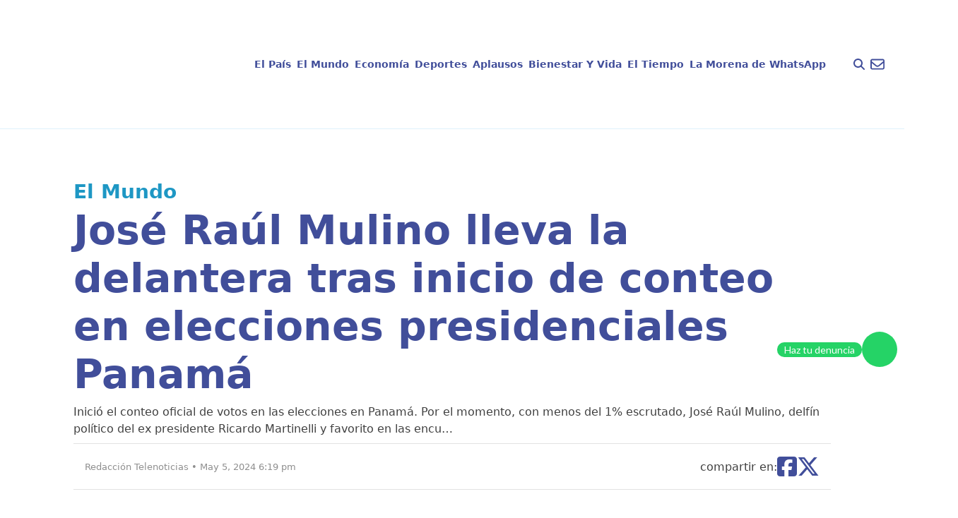

--- FILE ---
content_type: text/html; charset=UTF-8
request_url: https://telenoticias.com.do/jose-raul-mulino-lleva-la-delantera-tras-inicio-de-conteo-en-elecciones-presidenciales-panama/
body_size: 21748
content:
<!doctype html><html lang="en-US" prefix="og: https://ogp.me/ns#"><head><script data-no-optimize="1" type="706d8df8ef0bf606c929f963-text/javascript">var litespeed_docref=sessionStorage.getItem("litespeed_docref");litespeed_docref&&(Object.defineProperty(document,"referrer",{get:function(){return litespeed_docref}}),sessionStorage.removeItem("litespeed_docref"));</script> <meta charset="UTF-8"><meta name="viewport" content="width=device-width, initial-scale=1, maximum-scale=1"><link rel="profile" href="https://gmpg.org/xfn/11"><style>img:is([sizes="auto" i], [sizes^="auto," i]) { contain-intrinsic-size: 3000px 1500px }</style> <script id="google_gtagjs-js-consent-mode-data-layer" type="litespeed/javascript">window.dataLayer=window.dataLayer||[];function gtag(){dataLayer.push(arguments)}
gtag('consent','default',{"ad_personalization":"denied","ad_storage":"denied","ad_user_data":"denied","analytics_storage":"denied","functionality_storage":"denied","security_storage":"denied","personalization_storage":"denied","region":["AT","BE","BG","CH","CY","CZ","DE","DK","EE","ES","FI","FR","GB","GR","HR","HU","IE","IS","IT","LI","LT","LU","LV","MT","NL","NO","PL","PT","RO","SE","SI","SK"],"wait_for_update":500});window._googlesitekitConsentCategoryMap={"statistics":["analytics_storage"],"marketing":["ad_storage","ad_user_data","ad_personalization"],"functional":["functionality_storage","security_storage"],"preferences":["personalization_storage"]};window._googlesitekitConsents={"ad_personalization":"denied","ad_storage":"denied","ad_user_data":"denied","analytics_storage":"denied","functionality_storage":"denied","security_storage":"denied","personalization_storage":"denied","region":["AT","BE","BG","CH","CY","CZ","DE","DK","EE","ES","FI","FR","GB","GR","HR","HU","IE","IS","IT","LI","LT","LU","LV","MT","NL","NO","PL","PT","RO","SE","SI","SK"],"wait_for_update":500}</script> <title>José Raúl Mulino lleva la delantera tras inicio de conteo en elecciones presidenciales Panamá - Telenoticias</title><meta name="description" content="Inició el conteo oficial de votos en las elecciones en Panamá. Por el momento, con menos del 1% escrutado, José Raúl Mulino, delfín político del ex presidente"/><meta name="robots" content="index, follow, max-snippet:-1, max-video-preview:-1, max-image-preview:large"/><link rel="canonical" href="https://telenoticias.com.do/jose-raul-mulino-lleva-la-delantera-tras-inicio-de-conteo-en-elecciones-presidenciales-panama/" /><meta property="og:locale" content="en_US" /><meta property="og:type" content="article" /><meta property="og:title" content="José Raúl Mulino lleva la delantera tras inicio de conteo en elecciones presidenciales Panamá - Telenoticias" /><meta property="og:description" content="Inició el conteo oficial de votos en las elecciones en Panamá. Por el momento, con menos del 1% escrutado, José Raúl Mulino, delfín político del ex presidente" /><meta property="og:url" content="https://telenoticias.com.do/jose-raul-mulino-lleva-la-delantera-tras-inicio-de-conteo-en-elecciones-presidenciales-panama/" /><meta property="og:site_name" content="Telenoticias" /><meta property="article:section" content="El Mundo" /><meta property="og:image" content="https://telenoticias.com.do/wp-content/uploads/2024/05/000_34PK3RL.jpg" /><meta property="og:image:secure_url" content="https://telenoticias.com.do/wp-content/uploads/2024/05/000_34PK3RL.jpg" /><meta property="og:image:width" content="980" /><meta property="og:image:height" content="551" /><meta property="og:image:alt" content="José Raúl Mulino lleva la delantera tras inicio de conteo en elecciones presidenciales Panamá" /><meta property="og:image:type" content="image/jpeg" /><meta property="article:published_time" content="2024-05-05T18:19:03-04:00" /><meta name="twitter:card" content="summary_large_image" /><meta name="twitter:title" content="José Raúl Mulino lleva la delantera tras inicio de conteo en elecciones presidenciales Panamá - Telenoticias" /><meta name="twitter:description" content="Inició el conteo oficial de votos en las elecciones en Panamá. Por el momento, con menos del 1% escrutado, José Raúl Mulino, delfín político del ex presidente" /><meta name="twitter:image" content="https://telenoticias.com.do/wp-content/uploads/2024/05/000_34PK3RL.jpg" /><meta name="twitter:label1" content="Written by" /><meta name="twitter:data1" content="Redacción Telenoticias" /><meta name="twitter:label2" content="Time to read" /><meta name="twitter:data2" content="Less than a minute" /> <script type="application/ld+json" class="rank-math-schema">{"@context":"https://schema.org","@graph":[{"@type":["Organization","Person"],"@id":"https://telenoticias.com.do/#person","name":"Telenoticias","url":"https://telenoticias.com.do"},{"@type":"WebSite","@id":"https://telenoticias.com.do/#website","url":"https://telenoticias.com.do","name":"Telenoticias","publisher":{"@id":"https://telenoticias.com.do/#person"},"inLanguage":"en-US"},{"@type":"ImageObject","@id":"https://telenoticias.com.do/wp-content/uploads/2024/05/000_34PK3RL.jpg","url":"https://telenoticias.com.do/wp-content/uploads/2024/05/000_34PK3RL.jpg","width":"980","height":"551","inLanguage":"en-US"},{"@type":"WebPage","@id":"https://telenoticias.com.do/jose-raul-mulino-lleva-la-delantera-tras-inicio-de-conteo-en-elecciones-presidenciales-panama/#webpage","url":"https://telenoticias.com.do/jose-raul-mulino-lleva-la-delantera-tras-inicio-de-conteo-en-elecciones-presidenciales-panama/","name":"Jos\u00e9 Ra\u00fal Mulino lleva la delantera tras inicio de conteo en elecciones presidenciales Panam\u00e1 - Telenoticias","datePublished":"2024-05-05T18:19:03-04:00","dateModified":"2024-05-05T18:19:03-04:00","isPartOf":{"@id":"https://telenoticias.com.do/#website"},"primaryImageOfPage":{"@id":"https://telenoticias.com.do/wp-content/uploads/2024/05/000_34PK3RL.jpg"},"inLanguage":"en-US"},{"@type":"Person","@id":"https://telenoticias.com.do/author/admincomunique/","name":"Redacci\u00f3n Telenoticias","url":"https://telenoticias.com.do/author/admincomunique/","image":{"@type":"ImageObject","@id":"https://telenoticias.com.do/wp-content/litespeed/avatar/2c9906cadaeeb33d6a5849a201249a28.jpg?ver=1769615088","url":"https://telenoticias.com.do/wp-content/litespeed/avatar/2c9906cadaeeb33d6a5849a201249a28.jpg?ver=1769615088","caption":"Redacci\u00f3n Telenoticias","inLanguage":"en-US"}},{"@type":"BlogPosting","headline":"Jos\u00e9 Ra\u00fal Mulino lleva la delantera tras inicio de conteo en elecciones presidenciales Panam\u00e1 - Telenoticias","datePublished":"2024-05-05T18:19:03-04:00","dateModified":"2024-05-05T18:19:03-04:00","articleSection":"El Mundo","author":{"@id":"https://telenoticias.com.do/author/admincomunique/","name":"Redacci\u00f3n Telenoticias"},"publisher":{"@id":"https://telenoticias.com.do/#person"},"description":"Inici\u00f3 el conteo oficial de votos en las elecciones en Panam\u00e1. Por el momento, con menos del 1% escrutado, Jos\u00e9 Ra\u00fal Mulino, delf\u00edn pol\u00edtico del ex presidente","name":"Jos\u00e9 Ra\u00fal Mulino lleva la delantera tras inicio de conteo en elecciones presidenciales Panam\u00e1 - Telenoticias","@id":"https://telenoticias.com.do/jose-raul-mulino-lleva-la-delantera-tras-inicio-de-conteo-en-elecciones-presidenciales-panama/#richSnippet","isPartOf":{"@id":"https://telenoticias.com.do/jose-raul-mulino-lleva-la-delantera-tras-inicio-de-conteo-en-elecciones-presidenciales-panama/#webpage"},"image":{"@id":"https://telenoticias.com.do/wp-content/uploads/2024/05/000_34PK3RL.jpg"},"inLanguage":"en-US","mainEntityOfPage":{"@id":"https://telenoticias.com.do/jose-raul-mulino-lleva-la-delantera-tras-inicio-de-conteo-en-elecciones-presidenciales-panama/#webpage"}}]}</script> <link rel='dns-prefetch' href='//www.googletagmanager.com' /><link rel='dns-prefetch' href='//pagead2.googlesyndication.com' /><link rel="alternate" type="application/rss+xml" title="Telenoticias &raquo; Feed" href="https://telenoticias.com.do/feed/" /><link rel="alternate" type="application/rss+xml" title="Telenoticias &raquo; Comments Feed" href="https://telenoticias.com.do/comments/feed/" /><link data-optimized="2" rel="stylesheet" href="https://telenoticias.com.do/wp-content/litespeed/css/6de5b5053c565a988133666371360c7e.css?ver=cb8ce" /><style id='global-styles-inline-css'>:root{--wp--preset--aspect-ratio--square: 1;--wp--preset--aspect-ratio--4-3: 4/3;--wp--preset--aspect-ratio--3-4: 3/4;--wp--preset--aspect-ratio--3-2: 3/2;--wp--preset--aspect-ratio--2-3: 2/3;--wp--preset--aspect-ratio--16-9: 16/9;--wp--preset--aspect-ratio--9-16: 9/16;--wp--preset--color--black: #000000;--wp--preset--color--cyan-bluish-gray: #abb8c3;--wp--preset--color--white: #ffffff;--wp--preset--color--pale-pink: #f78da7;--wp--preset--color--vivid-red: #cf2e2e;--wp--preset--color--luminous-vivid-orange: #ff6900;--wp--preset--color--luminous-vivid-amber: #fcb900;--wp--preset--color--light-green-cyan: #7bdcb5;--wp--preset--color--vivid-green-cyan: #00d084;--wp--preset--color--pale-cyan-blue: #8ed1fc;--wp--preset--color--vivid-cyan-blue: #0693e3;--wp--preset--color--vivid-purple: #9b51e0;--wp--preset--color--background: #ffffff;--wp--preset--color--foreground: #404040;--wp--preset--color--primary: #b91c1c;--wp--preset--color--secondary: #15803d;--wp--preset--color--tertiary: #0369a1;--wp--preset--gradient--vivid-cyan-blue-to-vivid-purple: linear-gradient(135deg,rgba(6,147,227,1) 0%,rgb(155,81,224) 100%);--wp--preset--gradient--light-green-cyan-to-vivid-green-cyan: linear-gradient(135deg,rgb(122,220,180) 0%,rgb(0,208,130) 100%);--wp--preset--gradient--luminous-vivid-amber-to-luminous-vivid-orange: linear-gradient(135deg,rgba(252,185,0,1) 0%,rgba(255,105,0,1) 100%);--wp--preset--gradient--luminous-vivid-orange-to-vivid-red: linear-gradient(135deg,rgba(255,105,0,1) 0%,rgb(207,46,46) 100%);--wp--preset--gradient--very-light-gray-to-cyan-bluish-gray: linear-gradient(135deg,rgb(238,238,238) 0%,rgb(169,184,195) 100%);--wp--preset--gradient--cool-to-warm-spectrum: linear-gradient(135deg,rgb(74,234,220) 0%,rgb(151,120,209) 20%,rgb(207,42,186) 40%,rgb(238,44,130) 60%,rgb(251,105,98) 80%,rgb(254,248,76) 100%);--wp--preset--gradient--blush-light-purple: linear-gradient(135deg,rgb(255,206,236) 0%,rgb(152,150,240) 100%);--wp--preset--gradient--blush-bordeaux: linear-gradient(135deg,rgb(254,205,165) 0%,rgb(254,45,45) 50%,rgb(107,0,62) 100%);--wp--preset--gradient--luminous-dusk: linear-gradient(135deg,rgb(255,203,112) 0%,rgb(199,81,192) 50%,rgb(65,88,208) 100%);--wp--preset--gradient--pale-ocean: linear-gradient(135deg,rgb(255,245,203) 0%,rgb(182,227,212) 50%,rgb(51,167,181) 100%);--wp--preset--gradient--electric-grass: linear-gradient(135deg,rgb(202,248,128) 0%,rgb(113,206,126) 100%);--wp--preset--gradient--midnight: linear-gradient(135deg,rgb(2,3,129) 0%,rgb(40,116,252) 100%);--wp--preset--font-size--small: 13px;--wp--preset--font-size--medium: 20px;--wp--preset--font-size--large: 36px;--wp--preset--font-size--x-large: 42px;--wp--preset--spacing--20: 0.44rem;--wp--preset--spacing--30: 0.67rem;--wp--preset--spacing--40: 1rem;--wp--preset--spacing--50: 1.5rem;--wp--preset--spacing--60: 2.25rem;--wp--preset--spacing--70: 3.38rem;--wp--preset--spacing--80: 5.06rem;--wp--preset--shadow--natural: 6px 6px 9px rgba(0, 0, 0, 0.2);--wp--preset--shadow--deep: 12px 12px 50px rgba(0, 0, 0, 0.4);--wp--preset--shadow--sharp: 6px 6px 0px rgba(0, 0, 0, 0.2);--wp--preset--shadow--outlined: 6px 6px 0px -3px rgba(255, 255, 255, 1), 6px 6px rgba(0, 0, 0, 1);--wp--preset--shadow--crisp: 6px 6px 0px rgba(0, 0, 0, 1);}:root { --wp--style--global--content-size: 40rem;--wp--style--global--wide-size: 60rem; }:where(body) { margin: 0; }.wp-site-blocks > .alignleft { float: left; margin-right: 2em; }.wp-site-blocks > .alignright { float: right; margin-left: 2em; }.wp-site-blocks > .aligncenter { justify-content: center; margin-left: auto; margin-right: auto; }:where(.is-layout-flex){gap: 0.5em;}:where(.is-layout-grid){gap: 0.5em;}.is-layout-flow > .alignleft{float: left;margin-inline-start: 0;margin-inline-end: 2em;}.is-layout-flow > .alignright{float: right;margin-inline-start: 2em;margin-inline-end: 0;}.is-layout-flow > .aligncenter{margin-left: auto !important;margin-right: auto !important;}.is-layout-constrained > .alignleft{float: left;margin-inline-start: 0;margin-inline-end: 2em;}.is-layout-constrained > .alignright{float: right;margin-inline-start: 2em;margin-inline-end: 0;}.is-layout-constrained > .aligncenter{margin-left: auto !important;margin-right: auto !important;}.is-layout-constrained > :where(:not(.alignleft):not(.alignright):not(.alignfull)){max-width: var(--wp--style--global--content-size);margin-left: auto !important;margin-right: auto !important;}.is-layout-constrained > .alignwide{max-width: var(--wp--style--global--wide-size);}body .is-layout-flex{display: flex;}.is-layout-flex{flex-wrap: wrap;align-items: center;}.is-layout-flex > :is(*, div){margin: 0;}body .is-layout-grid{display: grid;}.is-layout-grid > :is(*, div){margin: 0;}body{padding-top: 0px;padding-right: 0px;padding-bottom: 0px;padding-left: 0px;}a:where(:not(.wp-element-button)){text-decoration: underline;}:root :where(.wp-element-button, .wp-block-button__link){background-color: #32373c;border-width: 0;color: #fff;font-family: inherit;font-size: inherit;line-height: inherit;padding: calc(0.667em + 2px) calc(1.333em + 2px);text-decoration: none;}.has-black-color{color: var(--wp--preset--color--black) !important;}.has-cyan-bluish-gray-color{color: var(--wp--preset--color--cyan-bluish-gray) !important;}.has-white-color{color: var(--wp--preset--color--white) !important;}.has-pale-pink-color{color: var(--wp--preset--color--pale-pink) !important;}.has-vivid-red-color{color: var(--wp--preset--color--vivid-red) !important;}.has-luminous-vivid-orange-color{color: var(--wp--preset--color--luminous-vivid-orange) !important;}.has-luminous-vivid-amber-color{color: var(--wp--preset--color--luminous-vivid-amber) !important;}.has-light-green-cyan-color{color: var(--wp--preset--color--light-green-cyan) !important;}.has-vivid-green-cyan-color{color: var(--wp--preset--color--vivid-green-cyan) !important;}.has-pale-cyan-blue-color{color: var(--wp--preset--color--pale-cyan-blue) !important;}.has-vivid-cyan-blue-color{color: var(--wp--preset--color--vivid-cyan-blue) !important;}.has-vivid-purple-color{color: var(--wp--preset--color--vivid-purple) !important;}.has-background-color{color: var(--wp--preset--color--background) !important;}.has-foreground-color{color: var(--wp--preset--color--foreground) !important;}.has-primary-color{color: var(--wp--preset--color--primary) !important;}.has-secondary-color{color: var(--wp--preset--color--secondary) !important;}.has-tertiary-color{color: var(--wp--preset--color--tertiary) !important;}.has-black-background-color{background-color: var(--wp--preset--color--black) !important;}.has-cyan-bluish-gray-background-color{background-color: var(--wp--preset--color--cyan-bluish-gray) !important;}.has-white-background-color{background-color: var(--wp--preset--color--white) !important;}.has-pale-pink-background-color{background-color: var(--wp--preset--color--pale-pink) !important;}.has-vivid-red-background-color{background-color: var(--wp--preset--color--vivid-red) !important;}.has-luminous-vivid-orange-background-color{background-color: var(--wp--preset--color--luminous-vivid-orange) !important;}.has-luminous-vivid-amber-background-color{background-color: var(--wp--preset--color--luminous-vivid-amber) !important;}.has-light-green-cyan-background-color{background-color: var(--wp--preset--color--light-green-cyan) !important;}.has-vivid-green-cyan-background-color{background-color: var(--wp--preset--color--vivid-green-cyan) !important;}.has-pale-cyan-blue-background-color{background-color: var(--wp--preset--color--pale-cyan-blue) !important;}.has-vivid-cyan-blue-background-color{background-color: var(--wp--preset--color--vivid-cyan-blue) !important;}.has-vivid-purple-background-color{background-color: var(--wp--preset--color--vivid-purple) !important;}.has-background-background-color{background-color: var(--wp--preset--color--background) !important;}.has-foreground-background-color{background-color: var(--wp--preset--color--foreground) !important;}.has-primary-background-color{background-color: var(--wp--preset--color--primary) !important;}.has-secondary-background-color{background-color: var(--wp--preset--color--secondary) !important;}.has-tertiary-background-color{background-color: var(--wp--preset--color--tertiary) !important;}.has-black-border-color{border-color: var(--wp--preset--color--black) !important;}.has-cyan-bluish-gray-border-color{border-color: var(--wp--preset--color--cyan-bluish-gray) !important;}.has-white-border-color{border-color: var(--wp--preset--color--white) !important;}.has-pale-pink-border-color{border-color: var(--wp--preset--color--pale-pink) !important;}.has-vivid-red-border-color{border-color: var(--wp--preset--color--vivid-red) !important;}.has-luminous-vivid-orange-border-color{border-color: var(--wp--preset--color--luminous-vivid-orange) !important;}.has-luminous-vivid-amber-border-color{border-color: var(--wp--preset--color--luminous-vivid-amber) !important;}.has-light-green-cyan-border-color{border-color: var(--wp--preset--color--light-green-cyan) !important;}.has-vivid-green-cyan-border-color{border-color: var(--wp--preset--color--vivid-green-cyan) !important;}.has-pale-cyan-blue-border-color{border-color: var(--wp--preset--color--pale-cyan-blue) !important;}.has-vivid-cyan-blue-border-color{border-color: var(--wp--preset--color--vivid-cyan-blue) !important;}.has-vivid-purple-border-color{border-color: var(--wp--preset--color--vivid-purple) !important;}.has-background-border-color{border-color: var(--wp--preset--color--background) !important;}.has-foreground-border-color{border-color: var(--wp--preset--color--foreground) !important;}.has-primary-border-color{border-color: var(--wp--preset--color--primary) !important;}.has-secondary-border-color{border-color: var(--wp--preset--color--secondary) !important;}.has-tertiary-border-color{border-color: var(--wp--preset--color--tertiary) !important;}.has-vivid-cyan-blue-to-vivid-purple-gradient-background{background: var(--wp--preset--gradient--vivid-cyan-blue-to-vivid-purple) !important;}.has-light-green-cyan-to-vivid-green-cyan-gradient-background{background: var(--wp--preset--gradient--light-green-cyan-to-vivid-green-cyan) !important;}.has-luminous-vivid-amber-to-luminous-vivid-orange-gradient-background{background: var(--wp--preset--gradient--luminous-vivid-amber-to-luminous-vivid-orange) !important;}.has-luminous-vivid-orange-to-vivid-red-gradient-background{background: var(--wp--preset--gradient--luminous-vivid-orange-to-vivid-red) !important;}.has-very-light-gray-to-cyan-bluish-gray-gradient-background{background: var(--wp--preset--gradient--very-light-gray-to-cyan-bluish-gray) !important;}.has-cool-to-warm-spectrum-gradient-background{background: var(--wp--preset--gradient--cool-to-warm-spectrum) !important;}.has-blush-light-purple-gradient-background{background: var(--wp--preset--gradient--blush-light-purple) !important;}.has-blush-bordeaux-gradient-background{background: var(--wp--preset--gradient--blush-bordeaux) !important;}.has-luminous-dusk-gradient-background{background: var(--wp--preset--gradient--luminous-dusk) !important;}.has-pale-ocean-gradient-background{background: var(--wp--preset--gradient--pale-ocean) !important;}.has-electric-grass-gradient-background{background: var(--wp--preset--gradient--electric-grass) !important;}.has-midnight-gradient-background{background: var(--wp--preset--gradient--midnight) !important;}.has-small-font-size{font-size: var(--wp--preset--font-size--small) !important;}.has-medium-font-size{font-size: var(--wp--preset--font-size--medium) !important;}.has-large-font-size{font-size: var(--wp--preset--font-size--large) !important;}.has-x-large-font-size{font-size: var(--wp--preset--font-size--x-large) !important;}
:where(.wp-block-post-template.is-layout-flex){gap: 1.25em;}:where(.wp-block-post-template.is-layout-grid){gap: 1.25em;}
:where(.wp-block-columns.is-layout-flex){gap: 2em;}:where(.wp-block-columns.is-layout-grid){gap: 2em;}
:root :where(.wp-block-pullquote){font-size: 1.5em;line-height: 1.6;}</style><style id='mdp-voxey-inline-css'>.mdp-voxey-wrapper{
                --mdp-voxey-bg: rgba(2, 83, 238, 1);
            }</style><style id='rocket-lazyload-inline-css'>.rll-youtube-player{position:relative;padding-bottom:56.23%;height:0;overflow:hidden;max-width:100%;}.rll-youtube-player:focus-within{outline: 2px solid currentColor;outline-offset: 5px;}.rll-youtube-player iframe{position:absolute;top:0;left:0;width:100%;height:100%;z-index:100;background:0 0}.rll-youtube-player img{bottom:0;display:block;left:0;margin:auto;max-width:100%;width:100%;position:absolute;right:0;top:0;border:none;height:auto;-webkit-transition:.4s all;-moz-transition:.4s all;transition:.4s all}.rll-youtube-player img:hover{-webkit-filter:brightness(75%)}.rll-youtube-player .play{height:100%;width:100%;left:0;top:0;position:absolute;background:url(https://telenoticias.com.do/wp-content/plugins/rocket-lazy-load/assets/img/youtube.png) no-repeat center;background-color: transparent !important;cursor:pointer;border:none;}.wp-embed-responsive .wp-has-aspect-ratio .rll-youtube-player{position:absolute;padding-bottom:0;width:100%;height:100%;top:0;bottom:0;left:0;right:0}</style> <script type="litespeed/javascript" data-src="https://telenoticias.com.do/wp-includes/js/jquery/jquery.min.js" id="jquery-core-js"></script> 
 <script type="litespeed/javascript" data-src="https://www.googletagmanager.com/gtag/js?id=G-5TEJ7HTQDL" id="google_gtagjs-js"></script> <script id="google_gtagjs-js-after" type="litespeed/javascript">window.dataLayer=window.dataLayer||[];function gtag(){dataLayer.push(arguments)}
gtag("set","linker",{"domains":["telenoticias.com.do"]});gtag("js",new Date());gtag("set","developer_id.dZTNiMT",!0);gtag("config","G-5TEJ7HTQDL",{"googlesitekit_post_author":"Redacci\u00f3n Telenoticias","googlesitekit_post_date":"20240505"});window._googlesitekit=window._googlesitekit||{};window._googlesitekit.throttledEvents=[];window._googlesitekit.gtagEvent=(name,data)=>{var key=JSON.stringify({name,data});if(!!window._googlesitekit.throttledEvents[key]){return}window._googlesitekit.throttledEvents[key]=!0;setTimeout(()=>{delete window._googlesitekit.throttledEvents[key]},5);gtag("event",name,{...data,event_source:"site-kit"})}</script> <link rel="https://api.w.org/" href="https://telenoticias.com.do/wp-json/" /><link rel="alternate" title="JSON" type="application/json" href="https://telenoticias.com.do/wp-json/wp/v2/posts/124701" /><link rel="EditURI" type="application/rsd+xml" title="RSD" href="https://telenoticias.com.do/xmlrpc.php?rsd" /><link rel='shortlink' href='https://telenoticias.com.do/?p=124701' /><link rel="alternate" title="oEmbed (JSON)" type="application/json+oembed" href="https://telenoticias.com.do/wp-json/oembed/1.0/embed?url=https%3A%2F%2Ftelenoticias.com.do%2Fjose-raul-mulino-lleva-la-delantera-tras-inicio-de-conteo-en-elecciones-presidenciales-panama%2F" /><link rel="alternate" title="oEmbed (XML)" type="text/xml+oembed" href="https://telenoticias.com.do/wp-json/oembed/1.0/embed?url=https%3A%2F%2Ftelenoticias.com.do%2Fjose-raul-mulino-lleva-la-delantera-tras-inicio-de-conteo-en-elecciones-presidenciales-panama%2F&#038;format=xml" /><meta name="generator" content="Site Kit by Google 1.170.0" /> <script type="litespeed/javascript">document.addEventListener("DOMContentLiteSpeedLoaded",()=>{const categorySlug=document.getElementById("data-category-identifier")?.getAttribute("data-category");const valueType=document.getElementById("data-category-identifier")?.getAttribute("data-type");const categoryMapping={"el-pais":{seccion:"nacional",subseccion:"el-pais",tipo:valueType},"el-mundo":{seccion:"internacional",subseccion:"el-mundo",tipo:valueType},"economia":{seccion:"finanzas",subseccion:"economia",tipo:valueType},"deportes":{seccion:"deportes",subseccion:"deportes",tipo:valueType},"aplausos":{seccion:"entretenimiento",subseccion:"aplausos",tipo:valueType},"bienestar-y-vida":{seccion:"salud",subseccion:"bienestar-y-vida",tipo:valueType},"el-tiempo":{seccion:"clima",subseccion:"el-tiempo",tipo:valueType},};const categoryData=categoryMapping[categorySlug]||{seccion:"home",subseccion:"",tipo:"portada"};window.ssmCustomTargetings=window.ssmCustomTargetings||{};window.ssmCustomTargetings.seccion=categoryData.seccion;window.ssmCustomTargetings.subseccion=categoryData.subseccion;window.ssmCustomTargetings.tipo=categoryData.tipo;window.dataLayer=window.dataLayer||[];window.dataLayer.push({Seccion:categoryData.seccion,Subseccion:categoryData.subseccion,Tipo:categoryData.tipo,});console.log("Data enviada:",window.ssmCustomTargetings)})</script> <script type="litespeed/javascript" data-src="https://scripts.ssm.codes/d/telenoticiascomdo.js"></script> <link rel="preload" as="image" href="https://telenoticias.com.do/wp-content/uploads/2024/05/000_34PK3RL.jpg" fetchpriority="high" /><link rel="preload" as="image" href="https://telenoticias.com.do/wp-content/uploads/2026/01/WhatsApp-Image-2026-01-31-at-21.15.50.jpeg" type="image/jpeg" fetchpriority="high"><meta name="google-adsense-platform-account" content="ca-host-pub-2644536267352236"><meta name="google-adsense-platform-domain" content="sitekit.withgoogle.com"><meta name="onesignal" content="wordpress-plugin"/> <script type="litespeed/javascript">window.OneSignalDeferred=window.OneSignalDeferred||[];OneSignalDeferred.push(function(OneSignal){var oneSignal_options={};window._oneSignalInitOptions=oneSignal_options;oneSignal_options.serviceWorkerParam={scope:'/wp-content/plugins/onesignal-free-web-push-notifications/sdk_files/push/onesignal/'};oneSignal_options.serviceWorkerPath='OneSignalSDKWorker.js';OneSignal.Notifications.setDefaultUrl("https://telenoticias.com.do");oneSignal_options.wordpress=!0;oneSignal_options.appId='f2375838-996a-4710-9d79-8c46ba90cafb';oneSignal_options.allowLocalhostAsSecureOrigin=!0;oneSignal_options.welcomeNotification={};oneSignal_options.welcomeNotification.title="";oneSignal_options.welcomeNotification.message="";oneSignal_options.path="https://telenoticias.com.do/wp-content/plugins/onesignal-free-web-push-notifications/sdk_files/";oneSignal_options.safari_web_id="web.onesignal.auto.017f9378-7499-4b97-8d47-e55f2bb151c0";oneSignal_options.promptOptions={};oneSignal_options.notifyButton={};oneSignal_options.notifyButton.enable=!0;oneSignal_options.notifyButton.position='bottom-right';oneSignal_options.notifyButton.theme='default';oneSignal_options.notifyButton.size='medium';oneSignal_options.notifyButton.showCredit=!0;oneSignal_options.notifyButton.text={};OneSignal.init(window._oneSignalInitOptions);OneSignal.Slidedown.promptPush()});function documentInitOneSignal(){var oneSignal_elements=document.getElementsByClassName("OneSignal-prompt");var oneSignalLinkClickHandler=function(event){OneSignal.Notifications.requestPermission();event.preventDefault()};for(var i=0;i<oneSignal_elements.length;i++)
oneSignal_elements[i].addEventListener('click',oneSignalLinkClickHandler,!1);}
if(document.readyState==='complete'){documentInitOneSignal()}else{window.addEventListener("load",function(event){documentInitOneSignal()})}</script>  <script type="litespeed/javascript" data-src="https://pagead2.googlesyndication.com/pagead/js/adsbygoogle.js?client=ca-pub-4778124102201670&amp;host=ca-host-pub-2644536267352236" crossorigin="anonymous"></script> <link rel="icon" href="https://telenoticias.com.do/wp-content/uploads/2024/10/cropped-logo-footer-32x32.png" sizes="32x32" /><link rel="icon" href="https://telenoticias.com.do/wp-content/uploads/2024/10/cropped-logo-footer-192x192.png" sizes="192x192" /><link rel="apple-touch-icon" href="https://telenoticias.com.do/wp-content/uploads/2024/10/cropped-logo-footer-180x180.png" /><meta name="msapplication-TileImage" content="https://telenoticias.com.do/wp-content/uploads/2024/10/cropped-logo-footer-270x270.png" /><style id="wp-custom-css">a{
	text-decoration: none;
}

div.mt-8 a[href$=".mp3"] {
    display: none !important;
}

.ssm_adunit_container {
	display: flex;
}

.ssm_adunit_container:not(.ssmsticky) {
		transform: translate(0) !important;
}</style><noscript><style id="rocket-lazyload-nojs-css">.rll-youtube-player, [data-lazy-src]{display:none !important;}</style></noscript></head><body class="wp-singular post-template-default single single-post postid-124701 single-format-standard wp-embed-responsive wp-theme-telenoticias"><div id="page">
<a href="#content" class="sr-only">Skip to content</a><header class="border-b border-b-blue-200 py-4 px-5"><div class="w-full max-w-screen-xl mx-auto flex flex-row items-center justify-between lg:justify-between gap-x-2">
<a href="https://telenoticias.com.do/" class="block shrink-0">
<img src="data:image/svg+xml,%3Csvg%20xmlns='http://www.w3.org/2000/svg'%20viewBox='0%200%200%200'%3E%3C/svg%3E" alt="Logo telenoticias" class="block" data-lazy-src="https://telenoticias.com.do/wp-content/themes/telenoticias/images/logo-telenoticias.png"><noscript><img src="https://telenoticias.com.do/wp-content/themes/telenoticias/images/logo-telenoticias.png" alt="Logo telenoticias" class="block"></noscript>
</a><nav id="navigation"
class="hidden lg:flex w-full h-screen lg:h-auto flex-col lg:flex-row items-center lg:justify-center gap-x-1 absolute lg:static left-0 bg-white lg:bg-inherit z-50 top-0"><ul id="nav-links"
class="w-full h-screen md:h-auto md:w-fit flex flex-col gap-y-5 lg:flex-row lg:items-center gap-x-1 px-5 lg:px-0 text-blue-300 text-sm font-bold">
<a id="nav-link" href="#" class="close block p-2.5 cursor-pointer self-end lg:hidden">
<svg xmlns="http://www.w3.org/2000/svg" class="h-10 self-end fill-black pointer" viewBox="0 0 384 512">
<path
d="M342.6 150.6c12.5-12.5 12.5-32.8 0-45.3s-32.8-12.5-45.3 0L192 210.7 86.6 105.4c-12.5-12.5-32.8-12.5-45.3 0s-12.5 32.8 0 45.3L146.7 256 41.4 361.4c-12.5 12.5-12.5 32.8 0 45.3s32.8 12.5 45.3 0L192 301.3 297.4 406.6c12.5 12.5 32.8 12.5 45.3 0s12.5-32.8 0-45.3L237.3 256 342.6 150.6z" />
</svg>
</a><li>
<a href="https://telenoticias.com.do/category/el-pais/"class="block w-full md:w-fit px-1 py-2 hover:text-blue-100 active:text-orange-text-blue-100"> El País</a></li><li>
<a href="https://telenoticias.com.do/category/el-mundo/"class="block w-full md:w-fit px-1 py-2 hover:text-blue-100 active:text-orange-text-blue-100"> El Mundo</a></li><li>
<a href="https://telenoticias.com.do/category/economia/"class="block w-full md:w-fit px-1 py-2 hover:text-blue-100 active:text-orange-text-blue-100"> Economía</a></li><li>
<a href="https://telenoticias.com.do/category/deportes/"class="block w-full md:w-fit px-1 py-2 hover:text-blue-100 active:text-orange-text-blue-100"> Deportes</a></li><li>
<a href="https://telenoticias.com.do/category/aplausos/"class="block w-full md:w-fit px-1 py-2 hover:text-blue-100 active:text-orange-text-blue-100"> Aplausos</a></li><li>
<a href="https://telenoticias.com.do/category/bienestar-y-vida/"class="block w-full md:w-fit px-1 py-2 hover:text-blue-100 active:text-orange-text-blue-100"> Bienestar Y Vida</a></li><li>
<a href="https://telenoticias.com.do/category/el-tiempo/"class="block w-full md:w-fit px-1 py-2 hover:text-blue-100 active:text-orange-text-blue-100"> El Tiempo</a></li><li>
<a href="https://telenoticias.com.do/category/denuncias/"class="block w-full md:w-fit px-1 py-2 hover:text-blue-100 active:text-orange-text-blue-100"> La Morena de WhatsApp</a></li></ul></nav><div class="flex flex-col justify-end"><div class="flex flex-row items-center justify-end gap-x-4"><div id="search-toggler" class="cursor-pointer">
<svg xmlns="http://www.w3.org/2000/svg" class="h-4 fill-blue-300" viewBox="0 0 512 512">
<path
d="M416 208c0 45.9-14.9 88.3-40 122.7L502.6 457.4c12.5 12.5 12.5 32.8 0 45.3s-32.8 12.5-45.3 0L330.7 376c-34.4 25.2-76.8 40-122.7 40C93.1 416 0 322.9 0 208S93.1 0 208 0S416 93.1 416 208zM208 352a144 144 0 1 0 0-288 144 144 0 1 0 0 288z" />
</svg></div><div id="search-close" class="hidden">
<span class="cursor-pointer rounded-full w-6 h-6 flex items-center justify-center">
<svg xmlns="http://www.w3.org/2000/svg" class="h-4 fill-blue-300" viewBox="0 0 384 512">
<path
d="M342.6 150.6c12.5-12.5 12.5-32.8 0-45.3s-32.8-12.5-45.3 0L192 210.7 86.6 105.4c-12.5-12.5-32.8-12.5-45.3 0s-12.5 32.8 0 45.3L146.7 256 41.4 361.4c-12.5 12.5-12.5 32.8 0 45.3s32.8 12.5 45.3 0L192 301.3 297.4 406.6c12.5 12.5 32.8 12.5 45.3 0s12.5-32.8 0-45.3L237.3 256 342.6 150.6z" />
</svg>
</span></div><div><div id="newsletter" class="px-2 cursor-pointer">
<svg xmlns="http://www.w3.org/2000/svg" class="h-5 fill-blue-300" viewBox="0 0 512 512">
<path
d="M64 112c-8.8 0-16 7.2-16 16v22.1L220.5 291.7c20.7 17 50.4 17 71.1 0L464 150.1V128c0-8.8-7.2-16-16-16H64zM48 212.2V384c0 8.8 7.2 16 16 16H448c8.8 0 16-7.2 16-16V212.2L322 328.8c-38.4 31.5-93.7 31.5-132 0L48 212.2zM0 128C0 92.7 28.7 64 64 64H448c35.3 0 64 28.7 64 64V384c0 35.3-28.7 64-64 64H64c-35.3 0-64-28.7-64-64V128z" />
</svg></div></div><div id="navbar-toggler" class="block lg:hidden">
<svg xmlns="http://www.w3.org/2000/svg" class="h-5 fill-blue-300" viewBox="0 0 448 512">
<path
d="M0 96C0 78.3 14.3 64 32 64H416c17.7 0 32 14.3 32 32s-14.3 32-32 32H32C14.3 128 0 113.7 0 96zM0 256c0-17.7 14.3-32 32-32H416c17.7 0 32 14.3 32 32s-14.3 32-32 32H32c-17.7 0-32-14.3-32-32zM448 416c0 17.7-14.3 32-32 32H32c-17.7 0-32-14.3-32-32s14.3-32 32-32H416c17.7 0 32 14.3 32 32z" />
</svg></div></div><div class="flex flex-row justify-end"><div class="top-[150px] left-0 md:top-0 w-full lg:px-0"><div id="input-search" class="hidden">
<input id="search-bar" type="search" placeholder="¿Qué andas buscando?"
class="border border-gray-1000 rounded-lg w-full md:w-[232px] px-3.5 py-3.5 placeholder:text-gray-200 outline-none text-s"></div><div id="search-results-container" class="absolute shadow-md px-2 mt-2 overflow-y-scroll bg-white left-0 z-10 transition-all delay-300 max-h-[300px]"></div></div></div></div></div></header><section id="newsletter-modal" class="hidden absolute top-0 w-full h-lvh bg-[#000000A3] z-50"><div class="h-full flex items-center justify-center"><div class="w-full max-w-5xl mx-auto mt-40 px-5 py-20 "><div id="modal-box" class="rounded-2xl w-full max-w-5xl mt-8 py-8 px-10 relative -top-20 shadow-lg bg-white"><div class="flex flex-row items-center justify-between"><div><h4 class="text-h5 lg:text-h4 text-blue-300">Newsletter</h4><p class="">Los campos marcados con (<span class="text-red-500">*</span>) son obligatorios</p></div><svg xmlns="http://www.w3.org/2000/svg" id="newsletter-toggler" class="h-6 fill-black cursor-pointer"
viewBox="0 0 384 512">
<path
d="M342.6 150.6c12.5-12.5 12.5-32.8 0-45.3s-32.8-12.5-45.3 0L192 210.7 86.6 105.4c-12.5-12.5-32.8-12.5-45.3 0s-12.5 32.8 0 45.3L146.7 256 41.4 361.4c-12.5 12.5-12.5 32.8 0 45.3s32.8 12.5 45.3 0L192 301.3 297.4 406.6c12.5 12.5 32.8 12.5 45.3 0s12.5-32.8 0-45.3L237.3 256 342.6 150.6z" />
</svg></div> <script type="litespeed/javascript">(function(){window.mc4wp=window.mc4wp||{listeners:[],forms:{on:function(evt,cb){window.mc4wp.listeners.push({event:evt,callback:cb})}}}})()</script><form id="mc4wp-form-1" class="mc4wp-form mc4wp-form-139146" method="post" data-id="139146" data-name="Newsletter" ><div class="mc4wp-form-fields"><div class="grid grid-cols-1 gap-x-8 gap-y-6 sm:grid-cols-2 mc4wp mt-8"><div class="sm:col-span-2">
<label class="block text-base text-blue-900" for="EMAIL">Correo:<span class="text-red-500">*</span></label>
<input type="email" name="EMAIL" placeholder="¿Cuál es tu correo electrónico?" required class="mt-2.5 block w-full h-[50px] rounded-md border-0 px-3.5 py-2 text-gray-900 shadow-sm ring-1 ring-inset ring-gray-300 placeholder:text-gray-700 sm:text-s" /></div></div><div class="grid grid-cols-1 gap-x-8 gap-y-6 sm:grid-cols-2 mt-4 mc4wp"><div class="sm:col-span-2">
<label class="block text-base text-blue-900" for="EMAIL">Nombre:<span class="text-red-500">*</span></label>
<input type="text" name="FNAME" required class="mt-2.5 block w-full h-[50px] rounded-md border-0 px-3.5 py-2 text-gray-900 shadow-sm ring-1 ring-inset ring-gray-300 placeholder:text-gray-700 sm:text-s" /></div></div><div class="grid grid-cols-1 gap-x-8 gap-y-6 sm:grid-cols-2 mt-4 mc4wp"><div class="sm:col-span-2">
<label class="block text-base text-blue-900" for="LNAME">Apellido:<span class="text-red-500">*</span></label>
<input type="text" name="LNAME" required class="mt-2.5 block w-full h-[50px] rounded-md border-0 px-3.5 py-2 text-gray-900 shadow-sm ring-1 ring-inset ring-gray-300 placeholder:text-gray-700 sm:text-s" /></div></div><div class="grid grid-cols-1 gap-x-8 gap-y-6 sm:grid-cols-2 mc4wp mt-8"><div class="sm:col-span-2">
<label class="block text-base text-blue-900" for="PHONE">Número de teléfono:</label>
<input
type="tel"
name="PHONE"
id="PHONE"
placeholder="(000) 000-0000"
class="mt-2.5 block w-full h-[50px] rounded-md border-0 px-3.5 py-2 text-gray-900 shadow-sm ring-1 ring-inset ring-gray-300 placeholder:text-gray-700 sm:text-s"
/></div></div><div class="mt-8">
<input type="submit" value="Suscribirme" class="rounded-lg inline-block bg-blue-300 px-8 py-4 text-center text-base-b lg:text-xl-b text-white drop-shadow-lg cursor-pointer" /></div></div><label style="display: none !important;">Leave this field empty if you're human: <input type="text" name="_mc4wp_honeypot" value="" tabindex="-1" autocomplete="off" /></label><input type="hidden" name="_mc4wp_timestamp" value="1769914953" /><input type="hidden" name="_mc4wp_form_id" value="139146" /><input type="hidden" name="_mc4wp_form_element_id" value="mc4wp-form-1" /><div class="mc4wp-response"></div></form></div></div></div></section><div id="content"><section id="primary"><main id="main"><article id="post-124701" class="post-124701 post type-post status-publish format-standard has-post-thumbnail hentry category-el-mundo"><div id="data-category-identifier" data-type="nota"
class="mx-auto mt-8 grid w-full max-w-[1360px] grid-cols-1 justify-center gap-x-5 gap-y-5 px-5 xl:grid-cols-[160px_1072px_160px]" data-category="el-mundo"><div class="xl:max-w-40 order-1 hidden h-40 w-full tg-[#D6CCFF] xl:block xl:h-[600px]"></div><div class="xl:max-w-40 order-3 mb-5 hidden h-40 w-full tg-[#D6CCFF] xl:block xl:h-[600px]"></div><section class="order-2 w-full"><div class="w-full  mt-10 mb-5 mx-auto"></div><div class="mt-8">
<span class="text-xl-b lg:text-h5 text-blue-100">El Mundo</span><h1 class="text-h3 lg:text-h1 mt-1 text-blue-300">José Raúl Mulino lleva la delantera tras inicio de conteo en elecciones presidenciales Panamá</h1><p class="text-m mt-2 text-[#6A6A6A]"><p>Inició el conteo oficial de votos en las elecciones en Panamá. Por el momento, con menos del 1% escrutado, José Raúl Mulino, delfín político del ex presidente Ricardo Martinelli y favorito en las encu&#8230;</p></p><div
class="mt-2 flex flex-col items-center justify-between gap-4 border-b border-t border-[#E2E2E2] px-0 py-4 md:flex-row md:px-4"><div class="text-s text-[#8F8F8F]">
Redacción Telenoticias • May 5, 2024 6:19 pm</div><div class="flex flex-row items-center gap-4">
<span class="text-s md:text-body">compartir en:</span><ul class="flex items-center gap-x-5"><li>
<a href="https://www.facebook.com/sharer/sharer.php?u=https://telenoticias.com.do/jose-raul-mulino-lleva-la-delantera-tras-inicio-de-conteo-en-elecciones-presidenciales-panama/" target="_blank">
<svg xmlns="http://www.w3.org/2000/svg" class="h-8 fill-blue-300" viewBox="0 0 448 512">
<path
d="M64 32C28.7 32 0 60.7 0 96V416c0 35.3 28.7 64 64 64h98.2V334.2H109.4V256h52.8V222.3c0-87.1 39.4-127.5 125-127.5c16.2 0 44.2 3.2 55.7 6.4V172c-6-.6-16.5-1-29.6-1c-42 0-58.2 15.9-58.2 57.2V256h83.6l-14.4 78.2H255V480H384c35.3 0 64-28.7 64-64V96c0-35.3-28.7-64-64-64H64z" />
</svg>
</a></li><li>
<a href="https://twitter.com/intent/tweet?url=https://telenoticias.com.do/jose-raul-mulino-lleva-la-delantera-tras-inicio-de-conteo-en-elecciones-presidenciales-panama/&text=José Raúl Mulino lleva la delantera tras inicio de conteo en elecciones presidenciales Panamá" target="_blank">
<svg xmlns="http://www.w3.org/2000/svg" class="h-8 fill-blue-300" viewBox="0 0 512 512">
<path
d="M389.2 48h70.6L305.6 224.2 487 464H345L233.7 318.6 106.5 464H35.8L200.7 275.5 26.8 48H172.4L272.9 180.9 389.2 48zM364.4 421.8h39.1L151.1 88h-42L364.4 421.8z" />
</svg>
</a></li></ul></div></div><div class="mt-10 grid gap-x-8 gap-y-5 md:grid-cols-[1fr_300px]"><div>
<img src="data:image/svg+xml,%3Csvg%20xmlns='http://www.w3.org/2000/svg'%20viewBox='0%200%200%200'%3E%3C/svg%3E" alt="Post thumbnail"
class="w-full rounded-lg object-cover object-center" data-lazy-src="https://telenoticias.com.do/wp-content/uploads/2024/05/000_34PK3RL.jpg"><noscript><img src="https://telenoticias.com.do/wp-content/uploads/2024/05/000_34PK3RL.jpg" alt="Post thumbnail"
class="w-full rounded-lg object-cover object-center"></noscript><p class="text-body mt-8 leading-[24px] text-[#6A6A6A]"><p>Inició el conteo oficial de votos en las elecciones en Panamá. Por el momento, con menos del 1% escrutado, José Raúl Mulino, delfín político del ex presidente Ricardo Martinelli y favorito en las encuestas, se impone sobre el resto de los candidatos con más del 30% de los votos.</p><p>Mulino, de 64 años, es seguido por Ricardo Lombana, con 25.11%, y Martín Torrijos, 15.69%. Aún es muy temprano para determinar si estos resultados representan una tendencia.</p><p>La participación, por el momento, se ubica por encima del 70%.</p><p>Para estas elecciones, hubo más de 3 millones de panameños habilitados para votar, de los cuales 75.837 son mayores de 18 años que lo hicieron por primera vez. Los jóvenes entre los 18 años y 25 años son uno de los grupos poblaciones más grandes entre los electores al ser unos 534.722 panameños, justo por debajo de los adultos entre los 31 y 40 años, que son 584.881.</p><p>Fuente: Infobae</p></p></div><div><h3 class="text-blue-100 text-xl-b">Más visto</h3><div class="mt-5 grid grid-cols-1 grid-rows-3 gap-y-4">
<a href="https://telenoticias.com.do/?post_type=post&amp;p=208916"><article class="rounded-md border w-full grid grid-cols-[1fr_120px] overflow-hidden min-h-[140px] max-h-[140px]"><p class="w-full p-4 text-body-b text-blue-300 bg-white">
Se intensifican las protestas en Irán tras diez días consecutivos y 36 muertos</p><div style="position: relative"><div class="p-2 absolute top-2.5 right-2.5 z-[2] "></div>
<img src="data:image/svg+xml,%3Csvg%20xmlns='http://www.w3.org/2000/svg'%20viewBox='0%200%200%200'%3E%3C/svg%3E" alt="" class="image w-[120px] h-[140px]"
style="object-fit: cover; object-position: center" data-lazy-src="https://telenoticias.com.do/wp-content/uploads/2026/01/iran-800x531-1.webp"><noscript><img src="https://telenoticias.com.do/wp-content/uploads/2026/01/iran-800x531-1.webp" alt="" class="image w-[120px] h-[140px]"
style="object-fit: cover; object-position: center"></noscript></div></article>
</a>
<a href="https://telenoticias.com.do/?post_type=post&amp;p=208681"><article class="rounded-md border w-full grid grid-cols-[1fr_120px] overflow-hidden min-h-[140px] max-h-[140px]"><p class="w-full p-4 text-body-b text-blue-300 bg-white">
Por qué le taparon los ojos y los oídos a Maduro al detenerlo</p><div style="position: relative"><div class="p-2 absolute top-2.5 right-2.5 z-[2] "></div>
<img src="data:image/svg+xml,%3Csvg%20xmlns='http://www.w3.org/2000/svg'%20viewBox='0%200%200%200'%3E%3C/svg%3E" alt="" class="image w-[120px] h-[140px]"
style="object-fit: cover; object-position: center" data-lazy-src="https://telenoticias.com.do/wp-content/uploads/2026/01/G9wX7n5WsAAFLI-.jpg"><noscript><img src="https://telenoticias.com.do/wp-content/uploads/2026/01/G9wX7n5WsAAFLI-.jpg.webp" alt="" class="image w-[120px] h-[140px]"
style="object-fit: cover; object-position: center"></noscript></div></article>
</a>
<a href="https://telenoticias.com.do/?post_type=post&amp;p=209277"><article class="rounded-md border w-full grid grid-cols-[1fr_120px] overflow-hidden min-h-[140px] max-h-[140px]"><p class="w-full p-4 text-body-b text-blue-300 bg-white">
Enrique Márquez y Biagio Pilieri, entre los primeros presos políticos liberados en Venezuela</p><div style="position: relative"><div class="p-2 absolute top-2.5 right-2.5 z-[2] "></div>
<img src="data:image/svg+xml,%3Csvg%20xmlns='http://www.w3.org/2000/svg'%20viewBox='0%200%200%200'%3E%3C/svg%3E" alt="" class="image w-[120px] h-[140px]"
style="object-fit: cover; object-position: center" data-lazy-src="https://telenoticias.com.do/wp-content/uploads/2026/01/en.jpg"><noscript><img src="https://telenoticias.com.do/wp-content/uploads/2026/01/en.jpg.webp" alt="" class="image w-[120px] h-[140px]"
style="object-fit: cover; object-position: center"></noscript></div></article>
</a></div><div class="mx-auto mb-5 mt-10 rounded-lg"><div class="vertical-ad"></div></div></div></div><div class="mx-auto mt-10 w-full"><h5 class="text-h5 text-blue-100">Noticias relacionadas</h5><div class="mt-5 grid gap-8 md:grid-cols-[1fr_320px] lg:grid-cols-3"><div class="mt-4 grid gap-x-2 gap-y-4 md:mt-0">
<a href="https://telenoticias.com.do/?post_type=post&amp;p=212650"><article class="rounded-md border w-full grid grid-cols-[1fr_120px] overflow-hidden min-h-[140px] max-h-[140px]"><p class="w-full p-4 text-body-b text-blue-300 bg-white">
Díaz-Canel acusa a EE.UU. de usar los mismos &quot;pretextos&quot; de Venezuela para agredir a Cuba</p><div style="position: relative"><div class="p-2 absolute top-2.5 right-2.5 z-[2] "></div>
<img src="data:image/svg+xml,%3Csvg%20xmlns='http://www.w3.org/2000/svg'%20viewBox='0%200%200%200'%3E%3C/svg%3E" alt="" class="image w-[120px] h-[140px]"
style="object-fit: cover; object-position: center" data-lazy-src="https://telenoticias.com.do/wp-content/uploads/2026/01/1c19fb42-aebe-44b7-bb18-f91e9b5002a2_16-9-discover-aspect-ratio_default_0_x786y265-1.jpg"><noscript><img src="https://telenoticias.com.do/wp-content/uploads/2026/01/1c19fb42-aebe-44b7-bb18-f91e9b5002a2_16-9-discover-aspect-ratio_default_0_x786y265-1.jpg.webp" alt="" class="image w-[120px] h-[140px]"
style="object-fit: cover; object-position: center"></noscript></div></article>
</a>
<a href="https://telenoticias.com.do/?post_type=post&amp;p=212633"><article class="rounded-md border w-full grid grid-cols-[1fr_120px] overflow-hidden min-h-[140px] max-h-[140px]"><p class="w-full p-4 text-body-b text-blue-300 bg-white">
Llega a Venezuela la nueva jefa de la misión diplomática de EE.UU.</p><div style="position: relative"><div class="p-2 absolute top-2.5 right-2.5 z-[2] "></div>
<img src="data:image/svg+xml,%3Csvg%20xmlns='http://www.w3.org/2000/svg'%20viewBox='0%200%200%200'%3E%3C/svg%3E" alt="" class="image w-[120px] h-[140px]"
style="object-fit: cover; object-position: center" data-lazy-src="https://telenoticias.com.do/wp-content/uploads/2026/01/HABD4B3WUAAGZmC.jpg"><noscript><img src="https://telenoticias.com.do/wp-content/uploads/2026/01/HABD4B3WUAAGZmC.jpg.webp" alt="" class="image w-[120px] h-[140px]"
style="object-fit: cover; object-position: center"></noscript></div></article>
</a></div><div class="mx-auto flex items-center justify-center rounded-md"><div class="square-ad"></div></div><div class="grid gap-5 md:col-span-2 lg:col-auto">
<a href="https://telenoticias.com.do/?post_type=post&amp;p=212626"><article class="rounded-md border w-full grid grid-cols-[1fr_120px] overflow-hidden min-h-[140px] max-h-[140px]"><p class="w-full p-4 text-body-b text-blue-300 bg-white">
Cortes de energía masivos en Ucrania afectan a casi todo el país</p><div style="position: relative"><div class="p-2 absolute top-2.5 right-2.5 z-[2] "></div>
<img src="data:image/svg+xml,%3Csvg%20xmlns='http://www.w3.org/2000/svg'%20viewBox='0%200%200%200'%3E%3C/svg%3E" alt="" class="image w-[120px] h-[140px]"
style="object-fit: cover; object-position: center" data-lazy-src="https://telenoticias.com.do/wp-content/uploads/2026/01/gvjpg-55509.jpg"><noscript><img src="https://telenoticias.com.do/wp-content/uploads/2026/01/gvjpg-55509.jpg.webp" alt="" class="image w-[120px] h-[140px]"
style="object-fit: cover; object-position: center"></noscript></div></article>
</a>
<a href="https://telenoticias.com.do/?post_type=post&amp;p=212615"><article class="rounded-md border w-full grid grid-cols-[1fr_120px] overflow-hidden min-h-[140px] max-h-[140px]"><p class="w-full p-4 text-body-b text-blue-300 bg-white">
EEUU inicia un cierre de gobierno que se prevé &quot;breve&quot;</p><div style="position: relative"><div class="p-2 absolute top-2.5 right-2.5 z-[2] "></div>
<img src="data:image/svg+xml,%3Csvg%20xmlns='http://www.w3.org/2000/svg'%20viewBox='0%200%200%200'%3E%3C/svg%3E" alt="" class="image w-[120px] h-[140px]"
style="object-fit: cover; object-position: center" data-lazy-src="https://telenoticias.com.do/wp-content/uploads/2026/01/gvjpg-55512.jpg"><noscript><img src="https://telenoticias.com.do/wp-content/uploads/2026/01/gvjpg-55512.jpg.webp" alt="" class="image w-[120px] h-[140px]"
style="object-fit: cover; object-position: center"></noscript></div></article>
</a></div></div></div><div class="mx-auto mt-5 w-full"><div class="mt-5 grid gap-8 md:grid-cols-[1fr_320px] lg:grid-cols-3"><article class="from-overlay-100 to-overlay-0 relative h-[300px] w-full bg-gradient-to-t">
<a href="https://telenoticias.com.do/?post_type=post&amp;p=212609" class="relative block w-full h-full"><article class="relative w-full h-[300px] bg-gradient-to-t from-overlay-100 to-overlay-0"><div class="p-3 absolute top-2.5 right-2.5 z-[2] "></div>
<img src="data:image/svg+xml,%3Csvg%20xmlns='http://www.w3.org/2000/svg'%20viewBox='0%200%200%200'%3E%3C/svg%3E" alt=""
class="rounded-lg absolute top-0 left-0 w-full h-full object-cover" data-lazy-src="https://telenoticias.com.do/wp-content/uploads/2026/01/9047fea3-8aab-42c5-a14d-cb396b132a0c_16-9-discover-aspect-ratio_default_0_x929y877.jpg"><noscript><img src="https://telenoticias.com.do/wp-content/uploads/2026/01/9047fea3-8aab-42c5-a14d-cb396b132a0c_16-9-discover-aspect-ratio_default_0_x929y877.jpg.webp" alt=""
class="rounded-lg absolute top-0 left-0 w-full h-full object-cover"></noscript><div style="background: linear-gradient(to top, rgb(0, 0, 0), rgba(0, 0, 0, 0.45) 50%, rgba(0, 0, 0, 0))"
class="rounded-lg h-full relative z-[1] p-4 flex flex-col justify-end text-white bg-gradient-to-t from-overlay-100 to-overlay-0"><p class="mt-2 text-m-b">Tormenta invernal en Nueva York eleva a 13 el número de víctimas</p><div class="mt-2 text-xs text-lightBlue-100">
Redacción Telenoticias • 31/01/2026 01:51 pm</div></div></article>
</a></article><div class="mt-4 grid gap-x-2 gap-y-4 md:mt-0">
<a href="https://telenoticias.com.do/?post_type=post&amp;p=212603"><article class="rounded-md border w-full grid grid-cols-[1fr_120px] overflow-hidden min-h-[140px] max-h-[140px]"><p class="w-full p-4 text-body-b text-blue-300 bg-white">
Delcy Rodríguez propone cerrar El Helicoide, la temida cárcel de presos políticos</p><div style="position: relative"><div class="p-2 absolute top-2.5 right-2.5 z-[2] "></div>
<img src="data:image/svg+xml,%3Csvg%20xmlns='http://www.w3.org/2000/svg'%20viewBox='0%200%200%200'%3E%3C/svg%3E" alt="" class="image w-[120px] h-[140px]"
style="object-fit: cover; object-position: center" data-lazy-src="https://telenoticias.com.do/wp-content/uploads/2026/01/697d4c0135943.webp"><noscript><img src="https://telenoticias.com.do/wp-content/uploads/2026/01/697d4c0135943.webp" alt="" class="image w-[120px] h-[140px]"
style="object-fit: cover; object-position: center"></noscript></div></article>
</a>
<a href="https://telenoticias.com.do/?post_type=post&amp;p=212591"><article class="rounded-md border w-full grid grid-cols-[1fr_120px] overflow-hidden min-h-[140px] max-h-[140px]"><p class="w-full p-4 text-body-b text-blue-300 bg-white">
Redes sociales disparan el auge de tratamientos de testosterona en Reino Unido</p><div style="position: relative"><div class="p-2 absolute top-2.5 right-2.5 z-[2] "></div>
<img src="data:image/svg+xml,%3Csvg%20xmlns='http://www.w3.org/2000/svg'%20viewBox='0%200%200%200'%3E%3C/svg%3E" alt="" class="image w-[120px] h-[140px]"
style="object-fit: cover; object-position: center" data-lazy-src="https://telenoticias.com.do/wp-content/uploads/2026/01/file-20251113-56-5k22wz.avif"><noscript><img src="https://telenoticias.com.do/wp-content/uploads/2026/01/file-20251113-56-5k22wz.avif" alt="" class="image w-[120px] h-[140px]"
style="object-fit: cover; object-position: center"></noscript></div></article>
</a></div><article class="from-overlay-100 to-overlay-0 relative h-[300px] w-full bg-gradient-to-t">
<a href="https://telenoticias.com.do/?post_type=post&amp;p=212586" class="relative block w-full h-full"><article class="relative w-full h-[300px] bg-gradient-to-t from-overlay-100 to-overlay-0"><div class="p-3 absolute top-2.5 right-2.5 z-[2] "></div>
<img src="data:image/svg+xml,%3Csvg%20xmlns='http://www.w3.org/2000/svg'%20viewBox='0%200%200%200'%3E%3C/svg%3E" alt=""
class="rounded-lg absolute top-0 left-0 w-full h-full object-cover" data-lazy-src="https://telenoticias.com.do/wp-content/uploads/2026/01/Dos-palestinos-muertos-por-fuego-israeli-en-la-ciudad-de-Gaza.jpg"><noscript><img src="https://telenoticias.com.do/wp-content/uploads/2026/01/Dos-palestinos-muertos-por-fuego-israeli-en-la-ciudad-de-Gaza.jpg.webp" alt=""
class="rounded-lg absolute top-0 left-0 w-full h-full object-cover"></noscript><div style="background: linear-gradient(to top, rgb(0, 0, 0), rgba(0, 0, 0, 0.45) 50%, rgba(0, 0, 0, 0))"
class="rounded-lg h-full relative z-[1] p-4 flex flex-col justify-end text-white bg-gradient-to-t from-overlay-100 to-overlay-0"><p class="mt-2 text-m-b">Ya son 29 los palestinos muertos hoy en Gaza pese al alto el fuego</p><div class="mt-2 text-xs text-lightBlue-100">
Redacción Telenoticias • 31/01/2026 09:09 am</div></div></article>
</a></article></div></div><div class="mx-auto mb-5 mt-10 hidden w-full md:block"><div class="horizontal-ad"></div></div></section></div><style>.mt-10.grid.gap-x-8.gap-y-5.md\:grid-cols-\[1fr_300px\] > div:nth-child(1) p {
    margin: 20px auto;
}
@media (min-width:1280px){.xl\:grid-cols-\[160px_1072px_160px\]{grid-template-columns:160px 1072px 160px}}
@media (min-width:768px){.md\:grid-cols-\[1fr_336px\]{grid-template-columns:1fr 336px}.md\:grid-cols-\[1fr_336px\]{grid-template-columns:1fr 336px}}
@media (min-width:1024px){.lg\:grid-cols-\[1fr_336px\]{grid-template-columns:1fr 336px}.lg\:grid-cols-\[1fr_336px\]{grid-template-columns:1fr 336px}}</style></article></main></section></div><footer class="mt-24 bg-[#00114E] font-lato"><div style="position: fixed; bottom: 200px; right: 10px; /*! color: white; */">
<a style="gap: 10px" class="flex items-center" href="https://api.whatsapp.com/send/?phone=%2B18293454055&text&type=phone_number&app_absent=0" target="_blank"><div style="font-size: 14px; background: #25D366; border-radius: 10px; padding: 0 10px;display: flex;align-items: center;height: fit-content; color: white">
Haz tu denuncia</div><div style="background: #25D366; border-radius: 100%; aspect-ratio: 1; padding: 10px; height: 50px; width: 50px;display: flex;align-content: center;align-items: center;justify-content: center;">
<svg class="fill-white" xmlns="http://www.w3.org/2000/svg" viewBox="0 0 448 512"><path d="M380.9 97.1C339 55.1 283.2 32 223.9 32c-122.4 0-222 99.6-222 222 0 39.1 10.2 77.3 29.6 111L0 480l117.7-30.9c32.4 17.7 68.9 27 106.1 27h.1c122.3 0 224.1-99.6 224.1-222 0-59.3-25.2-115-67.1-157zm-157 341.6c-33.2 0-65.7-8.9-94-25.7l-6.7-4-69.8 18.3L72 359.2l-4.4-7c-18.5-29.4-28.2-63.3-28.2-98.2 0-101.7 82.8-184.5 184.6-184.5 49.3 0 95.6 19.2 130.4 54.1 34.8 34.9 56.2 81.2 56.1 130.5 0 101.8-84.9 184.6-186.6 184.6zm101.2-138.2c-5.5-2.8-32.8-16.2-37.9-18-5.1-1.9-8.8-2.8-12.5 2.8-3.7 5.6-14.3 18-17.6 21.8-3.2 3.7-6.5 4.2-12 1.4-32.6-16.3-54-29.1-75.5-66-5.7-9.8 5.7-9.1 16.3-30.3 1.8-3.7 .9-6.9-.5-9.7-1.4-2.8-12.5-30.1-17.1-41.2-4.5-10.8-9.1-9.3-12.5-9.5-3.2-.2-6.9-.2-10.6-.2-3.7 0-9.7 1.4-14.8 6.9-5.1 5.6-19.4 19-19.4 46.3 0 27.3 19.9 53.7 22.6 57.4 2.8 3.7 39.1 59.7 94.8 83.8 35.2 15.2 49 16.5 66.6 13.9 10.7-1.6 32.8-13.4 37.4-26.4 4.6-13 4.6-24.1 3.2-26.4-1.3-2.5-5-3.9-10.5-6.6z"/></svg></div>
</a></div><div class="px-10 pt-24"><div class="w-full max-w-[1240px] mx-auto grid sm:grid-cols-2 md:grid-cols-3 lg:grid-cols-4 gap-y-10 text-white">
<a href=""
class="block shrink-0 max-md:col-start-1 max-md:col-end-3 max-lg:col-start-1 max-lg:col-end-4 max-lg:my-5">
<img src="data:image/svg+xml,%3Csvg%20xmlns='http://www.w3.org/2000/svg'%20viewBox='0%200%200%200'%3E%3C/svg%3E" alt="Logo telenoticias"
class="block h-[118px] w-[145px]" data-lazy-src="https://telenoticias.com.do/wp-content/themes/telenoticias/images/logo-footer.png"><noscript><img src="https://telenoticias.com.do/wp-content/themes/telenoticias/images/logo-footer.png" alt="Logo telenoticias"
class="block h-[118px] w-[145px]"></noscript>
</a><div><h4 class="font-extrabold uppercase text-sm text-blue-100">Secciones</h4><ul class="mt-2.5 grid gap-y-2.5"><li>
<a href="https://telenoticias.com.do/category/el-pais/" class="block w-full py-2 lg:py-0">El País</a></li><li>
<a href="https://telenoticias.com.do/category/el-mundo/" class="block w-full py-2 lg:py-0">El Mundo</a></li><li>
<a href="https://telenoticias.com.do/category/economia/" class="block w-full py-2 lg:py-0">Economía</a></li><li>
<a href="https://telenoticias.com.do/category/deportes/" class="block w-full py-2 lg:py-0">Deportes</a></li><li>
<a href="https://telenoticias.com.do/category/aplausos/" class="block w-full py-2 lg:py-0">Aplausos</a></li><li>
<a href="https://telenoticias.com.do/category/bienestar-y-vida/" class="block w-full py-2 lg:py-0">Bienestar Y Vida</a></li><li>
<a href="https://telenoticias.com.do/category/el-tiempo/" class="block w-full py-2 lg:py-0">El Tiempo</a></li></ul></div><div><h4 class="font-extrabold uppercase text-sm text-blue-100">últimas</h4><ul class="mt-2.5 grid gap-y-2.5"><li>
<a href="https://telenoticias.com.do/jean-alain-rodriguez-se-reune-con-fiscal-estaunidense-para-tratar-temas-sobre/" class="block w-full py-2 lg:py-0">Jean Alain Rodríguez se reúne con...</a></li><li>
<a href="https://telenoticias.com.do/ministerio-de-cultura-finaliza-el-quinto-festival-nacional-de-teatro/" class="block w-full py-2 lg:py-0">Ministerio de Cultura finaliza el q...</a></li><li>
<a href="https://telenoticias.com.do/procurador-asegura-ministerio-publico-se-fortalece-cada-dia-mas-pese-a-escandalos-de-los-ultinos-me/" class="block w-full py-2 lg:py-0">Procurador asegura Ministerio Públ...</a></li><li>
<a href="https://telenoticias.com.do/alerta-falsa-en-hawai-suscita-desconfianza-ante-avisos/" class="block w-full py-2 lg:py-0">Alerta falsa en Hawai suscita desco...</a></li><li>
<a href="https://telenoticias.com.do/matan-a-mujer-equivocada-en-asesinato-a-sueldo-encargado-por-despechada-en-florida/" class="block w-full py-2 lg:py-0">Matan a mujer equivocada en asesina...</a></li><li>
<a href="https://telenoticias.com.do/farc-creara-una-estructura-politica-en-venezuela/" class="block w-full py-2 lg:py-0">FARC creará una estructura políti...</a></li></ul></div><div><h4 class="font-extrabold uppercase text-sm text-blue-100">Otros enlaces</h4><ul class="mt-2.5 grid gap-y-2.5"><li>
<a href="https://telenoticias.com.do/politicas-de-privacidad/" class="block w-full py-2 lg:py-0">Políticas de privacidad</a></li><li>
<a href="https://telenoticias.com.do/politicas-de-uso/" class="block w-full py-2 lg:py-0">Políticas de uso</a></li><li>
<a href="https://telenoticias.com.do/terminos-y-condiciones/" class="block w-full py-2 lg:py-0">Términos y condiciones</a></li><li>
<a href="https://telenoticias.com.do/publicidad/" class="block w-full py-2 lg:py-0">Publicidad</a></li></ul></div></div><div class="border-t border-b mt-12 max-w-[1240px] mx-auto" ><ul class="w-full mx-auto py-8 grid grid-cols-2 sm:grid-cols-4 md:grid-cols-6 lg:grid-cols-9 items-center justify-items-center gap-x-10 gap-y-5"><li>
<a href="https://telenoticias.com.do/" target="_blank">
<img src="data:image/svg+xml,%3Csvg%20xmlns='http://www.w3.org/2000/svg'%20viewBox='0%200%200%200'%3E%3C/svg%3E" alt="Telenoticias" class="h-[60px] object-contain lazy loaded" style="max-width: 115px" data-lazy-src="http://telenoticias.com.do/wp-content/uploads/2024/10/Logo-TN-B-01-1-1.png"><noscript><img src="http://telenoticias.com.do/wp-content/uploads/2024/10/Logo-TN-B-01-1-1.png.webp" alt="Telenoticias" class="h-[60px] object-contain lazy loaded" style="max-width: 115px"></noscript>
</a></li><li>
<a href="https://telesistema11.com.do/" target="_blank">
<img src="data:image/svg+xml,%3Csvg%20xmlns='http://www.w3.org/2000/svg'%20viewBox='0%200%200%200'%3E%3C/svg%3E" alt="Telesistema" class="h-[60px] object-contain lazy loaded" style="max-width: 115px" data-lazy-src="http://telenoticias.com.do/wp-content/uploads/2024/10/Logo-Telesistema-Derecha-B-01-1-1.png"><noscript><img src="http://telenoticias.com.do/wp-content/uploads/2024/10/Logo-Telesistema-Derecha-B-01-1-1.png.webp" alt="Telesistema" class="h-[60px] object-contain lazy loaded" style="max-width: 115px"></noscript>
</a></li><li>
<a href="https://arteymedio.com.do/" target="_blank">
<img src="data:image/svg+xml,%3Csvg%20xmlns='http://www.w3.org/2000/svg'%20viewBox='0%200%200%200'%3E%3C/svg%3E" alt="Arte y Medio" class="h-[60px] object-contain lazy loaded" style="max-width: 115px" data-lazy-src="http://telenoticias.com.do/wp-content/uploads/2025/06/Logo-Blanco.png"><noscript><img src="http://telenoticias.com.do/wp-content/uploads/2025/06/Logo-Blanco.png.webp" alt="Arte y Medio" class="h-[60px] object-contain lazy loaded" style="max-width: 115px"></noscript>
</a></li><li>
<a href="https://teleantillas.com.do/" target="_blank">
<img src="data:image/svg+xml,%3Csvg%20xmlns='http://www.w3.org/2000/svg'%20viewBox='0%200%200%200'%3E%3C/svg%3E" alt="Teleantillas" class="h-[60px] object-contain lazy loaded" style="max-width: 115px" data-lazy-src="http://telenoticias.com.do/wp-content/uploads/2025/03/LOGO-TELEANTILLAS-BLANCO-1.png"><noscript><img src="http://telenoticias.com.do/wp-content/uploads/2025/03/LOGO-TELEANTILLAS-BLANCO-1.png.webp" alt="Teleantillas" class="h-[60px] object-contain lazy loaded" style="max-width: 115px"></noscript>
</a></li><li>
<a href="https://informativosta.com.do" target="_blank">
<img src="data:image/svg+xml,%3Csvg%20xmlns='http://www.w3.org/2000/svg'%20viewBox='0%200%200%200'%3E%3C/svg%3E" alt="Informativos TA" class="h-[60px] object-contain lazy loaded" style="max-width: 115px" data-lazy-src="http://telenoticias.com.do/wp-content/uploads/2024/10/Logo-Informativo-Blanco1-1-1.png"><noscript><img src="http://telenoticias.com.do/wp-content/uploads/2024/10/Logo-Informativo-Blanco1-1-1.png.webp" alt="Informativos TA" class="h-[60px] object-contain lazy loaded" style="max-width: 115px"></noscript>
</a></li><li>
<a href="https://eltizondeportivo.com/" target="_blank">
<img src="data:image/svg+xml,%3Csvg%20xmlns='http://www.w3.org/2000/svg'%20viewBox='0%200%200%200'%3E%3C/svg%3E" alt="El Tizon Deportivo" class="h-[60px] object-contain lazy loaded" style="max-width: 115px" data-lazy-src="http://telenoticias.com.do/wp-content/uploads/2024/10/tizon-logo-2.png"><noscript><img src="http://telenoticias.com.do/wp-content/uploads/2024/10/tizon-logo-2.png.webp" alt="El Tizon Deportivo" class="h-[60px] object-contain lazy loaded" style="max-width: 115px"></noscript>
</a></li><li>
<a href="https://telesistema11.com.do/coral/" target="_blank">
<img src="data:image/svg+xml,%3Csvg%20xmlns='http://www.w3.org/2000/svg'%20viewBox='0%200%200%200'%3E%3C/svg%3E" alt="Coral" class="h-[60px] object-contain lazy loaded" style="max-width: 115px" data-lazy-src="http://telenoticias.com.do/wp-content/uploads/2024/10/Logo-Coral-Derecha-B-01-1-1.png"><noscript><img src="http://telenoticias.com.do/wp-content/uploads/2024/10/Logo-Coral-Derecha-B-01-1-1.png.webp" alt="Coral" class="h-[60px] object-contain lazy loaded" style="max-width: 115px"></noscript>
</a></li><li>
<a href="https://lanota957fm.com" target="_blank">
<img src="data:image/svg+xml,%3Csvg%20xmlns='http://www.w3.org/2000/svg'%20viewBox='0%200%200%200'%3E%3C/svg%3E" alt="La Nota" class="h-[60px] object-contain lazy loaded" style="max-width: 115px" data-lazy-src="http://telenoticias.com.do/wp-content/uploads/2024/10/La-Nota-Blanco-1-1-1.png"><noscript><img src="http://telenoticias.com.do/wp-content/uploads/2024/10/La-Nota-Blanco-1-1-1.png.webp" alt="La Nota" class="h-[60px] object-contain lazy loaded" style="max-width: 115px"></noscript>
</a></li><li>
<a href="https://hijb830.teleantillas.com.do/" target="_blank">
<img src="data:image/svg+xml,%3Csvg%20xmlns='http://www.w3.org/2000/svg'%20viewBox='0%200%200%200'%3E%3C/svg%3E" alt="HIJB" class="h-[60px] object-contain lazy loaded" style="max-width: 115px" data-lazy-src="http://telenoticias.com.do/wp-content/uploads/2024/10/HIJB-Blanco-1-1.png"><noscript><img src="http://telenoticias.com.do/wp-content/uploads/2024/10/HIJB-Blanco-1-1.png.webp" alt="HIJB" class="h-[60px] object-contain lazy loaded" style="max-width: 115px"></noscript>
</a></li></ul></div><div class="py-9 flex flex-col lg:flex-row items-center justify-between gap-y-5 text-white max-w-[1240px] mx-auto"><p>© Copyright - Grupo de Comunicación Corripio • <a href="/politicas-de-privacidad" title="">Políticas de Privacidad</a> • <a href="/terminos-y-condiciones" title="">Términos y condiciones</a> • <a href="https://wearecomunique.com/" target="_blank">Powered by Comunique</a></p><div><ul class="mt-10 md:mt-0 flex flex-wrap items-center gap-y-12 gap-x-12 lg:gap-4"><li>
<a href="https://www.facebook.com/Telenoticiasrd/" target="_blank" aria-label="Enlace a Facebook" title="Enlace a Facebook">
<svg xmlns="http://www.w3.org/2000/svg" class="h-8 fill-white" viewBox="0 0 448 512">
<path
d="M64 32C28.7 32 0 60.7 0 96V416c0 35.3 28.7 64 64 64h98.2V334.2H109.4V256h52.8V222.3c0-87.1 39.4-127.5 125-127.5c16.2 0 44.2 3.2 55.7 6.4V172c-6-.6-16.5-1-29.6-1c-42 0-58.2 15.9-58.2 57.2V256h83.6l-14.4 78.2H255V480H384c35.3 0 64-28.7 64-64V96c0-35.3-28.7-64-64-64H64z" />
</svg>
</a></li><li>
<a href="https://x.com/telenoticiasrd" target="_blank" aria-label="Enlace a X" title="Enlace a X">
<svg xmlns="http://www.w3.org/2000/svg" class="h-8 fill-white" viewBox="0 0 512 512">
<path
d="M389.2 48h70.6L305.6 224.2 487 464H345L233.7 318.6 106.5 464H35.8L200.7 275.5 26.8 48H172.4L272.9 180.9 389.2 48zM364.4 421.8h39.1L151.1 88h-42L364.4 421.8z" />
</svg>
</a></li><li>
<a href="https://www.instagram.com/telenoticiasrd/" target="_blank" aria-label="Enlace a Instagram" title="Enlace a Instagram">
<svg xmlns="http://www.w3.org/2000/svg" class="h-8 fill-white" viewBox="0 0 448 512">
<path
d="M224.1 141c-63.6 0-114.9 51.3-114.9 114.9s51.3 114.9 114.9 114.9S339 319.5 339 255.9 287.7 141 224.1 141zm0 189.6c-41.1 0-74.7-33.5-74.7-74.7s33.5-74.7 74.7-74.7 74.7 33.5 74.7 74.7-33.6 74.7-74.7 74.7zm146.4-194.3c0 14.9-12 26.8-26.8 26.8-14.9 0-26.8-12-26.8-26.8s12-26.8 26.8-26.8 26.8 12 26.8 26.8zm76.1 27.2c-1.7-35.9-9.9-67.7-36.2-93.9-26.2-26.2-58-34.4-93.9-36.2-37-2.1-147.9-2.1-184.9 0-35.8 1.7-67.6 9.9-93.9 36.1s-34.4 58-36.2 93.9c-2.1 37-2.1 147.9 0 184.9 1.7 35.9 9.9 67.7 36.2 93.9s58 34.4 93.9 36.2c37 2.1 147.9 2.1 184.9 0 35.9-1.7 67.7-9.9 93.9-36.2 26.2-26.2 34.4-58 36.2-93.9 2.1-37 2.1-147.8 0-184.8zM398.8 388c-7.8 19.6-22.9 34.7-42.6 42.6-29.5 11.7-99.5 9-132.1 9s-102.7 2.6-132.1-9c-19.6-7.8-34.7-22.9-42.6-42.6-11.7-29.5-9-99.5-9-132.1s-2.6-102.7 9-132.1c7.8-19.6 22.9-34.7 42.6-42.6 29.5-11.7 99.5-9 132.1-9s102.7-2.6 132.1 9c19.6 7.8 34.7 22.9 42.6 42.6 11.7 29.5 9 99.5 9 132.1s2.7 102.7-9 132.1z" />
</svg>
</a></li><li>
<a href="https://www.youtube.com/channel/UCHg6FA7FVA66FvMFPvZLadw" target="_blank" aria-label="Enlace a Youtube" title="Enlace a Youtube">
<svg xmlns="http://www.w3.org/2000/svg" class="h-8 fill-white" viewBox="0 0 576 512">
<path
d="M549.7 124.1c-6.3-23.7-24.8-42.3-48.3-48.6C458.8 64 288 64 288 64S117.2 64 74.6 75.5c-23.5 6.3-42 24.9-48.3 48.6-11.4 42.9-11.4 132.3-11.4 132.3s0 89.4 11.4 132.3c6.3 23.7 24.8 41.5 48.3 47.8C117.2 448 288 448 288 448s170.8 0 213.4-11.5c23.5-6.3 42-24.2 48.3-47.8 11.4-42.9 11.4-132.3 11.4-132.3s0-89.4-11.4-132.3zm-317.5 213.5V175.2l142.7 81.2-142.7 81.2z" />
</svg>
</a></li><li>
<a href="https://www.threads.net/@telenoticiasrd" target="_blank" aria-label="Enlace a Threads" title="Enlace a Threads">
<svg xmlns="http://www.w3.org/2000/svg" class="h-8 fill-white" viewBox="0 0 448 512">
<path d="M331.5 235.7c2.2 .9 4.2 1.9 6.3 2.8c29.2 14.1 50.6 35.2 61.8 61.4c15.7 36.5 17.2 95.8-30.3 143.2c-36.2 36.2-80.3 52.5-142.6 53h-.3c-70.2-.5-124.1-24.1-160.4-70.2c-32.3-41-48.9-98.1-49.5-169.6V256v-.2C17 184.3 33.6 127.2 65.9 86.2C102.2 40.1 156.2 16.5 226.4 16h.3c70.3 .5 124.9 24 162.3 69.9c18.4 22.7 32 50 40.6 81.7l-40.4 10.8c-7.1-25.8-17.8-47.8-32.2-65.4c-29.2-35.8-73-54.2-130.5-54.6c-57 .5-100.1 18.8-128.2 54.4C72.1 146.1 58.5 194.3 58 256c.5 61.7 14.1 109.9 40.3 143.3c28 35.6 71.2 53.9 128.2 54.4c51.4-.4 85.4-12.6 113.7-40.9c32.3-32.2 31.7-71.8 21.4-95.9c-6.1-14.2-17.1-26-31.9-34.9c-3.7 26.9-11.8 48.3-24.7 64.8c-17.1 21.8-41.4 33.6-72.7 35.3c-23.6 1.3-46.3-4.4-63.9-16c-20.8-13.8-33-34.8-34.3-59.3c-2.5-48.3 35.7-83 95.2-86.4c21.1-1.2 40.9-.3 59.2 2.8c-2.4-14.8-7.3-26.6-14.6-35.2c-10-11.7-25.6-17.7-46.2-17.8H227c-16.6 0-39 4.6-53.3 26.3l-34.4-23.6c19.2-29.1 50.3-45.1 87.8-45.1h.8c62.6 .4 99.9 39.5 103.7 107.7l-.2 .2zm-156 68.8c1.3 25.1 28.4 36.8 54.6 35.3c25.6-1.4 54.6-11.4 59.5-73.2c-13.2-2.9-27.8-4.4-43.4-4.4c-4.8 0-9.6 .1-14.4 .4c-42.9 2.4-57.2 23.2-56.2 41.8l-.1 .1z" />
</svg>
</a></li></ul></div></div></div></footer></div> <script type="speculationrules">{"prefetch":[{"source":"document","where":{"and":[{"href_matches":"\/*"},{"not":{"href_matches":["\/wp-*.php","\/wp-admin\/*","\/wp-content\/uploads\/*","\/wp-content\/*","\/wp-content\/plugins\/*","\/wp-content\/themes\/telenoticias\/*","\/*\\?(.+)"]}},{"not":{"selector_matches":"a[rel~=\"nofollow\"]"}},{"not":{"selector_matches":".no-prefetch, .no-prefetch a"}}]},"eagerness":"conservative"}]}</script> <script type="litespeed/javascript">(function(){function maybePrefixUrlField(){const value=this.value.trim()
if(value!==''&&value.indexOf('http')!==0){this.value='http://'+value}}
const urlFields=document.querySelectorAll('.mc4wp-form input[type="url"]')
for(let j=0;j<urlFields.length;j++){urlFields[j].addEventListener('blur',maybePrefixUrlField)}})()</script> <script id="wp-i18n-js-after" type="litespeed/javascript">wp.i18n.setLocaleData({'text direction\u0004ltr':['ltr']})</script> <script id="contact-form-7-js-before" type="litespeed/javascript">var wpcf7={"api":{"root":"https:\/\/telenoticias.com.do\/wp-json\/","namespace":"contact-form-7\/v1"},"cached":1}</script> <script id="telenoticias-script-js-extra" type="litespeed/javascript">var wordpress_data={"ajax_url":"https:\/\/telenoticias.com.do\/wp-admin\/admin-ajax.php"}</script> <script id="jquery-ui-datepicker-js-after" type="litespeed/javascript">jQuery(function(jQuery){jQuery.datepicker.setDefaults({"closeText":"Close","currentText":"Today","monthNames":["January","February","March","April","May","June","July","August","September","October","November","December"],"monthNamesShort":["Jan","Feb","Mar","Apr","May","Jun","Jul","Aug","Sep","Oct","Nov","Dec"],"nextText":"Next","prevText":"Previous","dayNames":["Sunday","Monday","Tuesday","Wednesday","Thursday","Friday","Saturday"],"dayNamesShort":["Sun","Mon","Tue","Wed","Thu","Fri","Sat"],"dayNamesMin":["S","M","T","W","T","F","S"],"dateFormat":"MM d, yy","firstDay":2,"isRTL":!1})})</script> <script id="mailchimp_sf_main_js-js-extra" type="litespeed/javascript">var mailchimpSF={"ajax_url":"https:\/\/telenoticias.com.do\/","phone_validation_error":"Please enter a valid phone number."}</script> <script src="https://cdn.onesignal.com/sdks/web/v16/OneSignalSDK.page.js?ver=1.0.0" id="remote_sdk-js" defer data-wp-strategy="defer" type="706d8df8ef0bf606c929f963-text/javascript"></script> <script type="litespeed/javascript">window.lazyLoadOptions=[{elements_selector:"img[data-lazy-src],.rocket-lazyload,iframe[data-lazy-src]",data_src:"lazy-src",data_srcset:"lazy-srcset",data_sizes:"lazy-sizes",class_loading:"lazyloading",class_loaded:"lazyloaded",threshold:300,callback_loaded:function(element){if(element.tagName==="IFRAME"&&element.dataset.rocketLazyload=="fitvidscompatible"){if(element.classList.contains("lazyloaded")){if(typeof window.jQuery!="undefined"){if(jQuery.fn.fitVids){jQuery(element).parent().fitVids()}}}}}},{elements_selector:".rocket-lazyload",data_src:"lazy-src",data_srcset:"lazy-srcset",data_sizes:"lazy-sizes",class_loading:"lazyloading",class_loaded:"lazyloaded",threshold:300,}];window.addEventListener('LazyLoad::Initialized',function(e){var lazyLoadInstance=e.detail.instance;if(window.MutationObserver){var observer=new MutationObserver(function(mutations){var image_count=0;var iframe_count=0;var rocketlazy_count=0;mutations.forEach(function(mutation){for(var i=0;i<mutation.addedNodes.length;i++){if(typeof mutation.addedNodes[i].getElementsByTagName!=='function'){continue}
if(typeof mutation.addedNodes[i].getElementsByClassName!=='function'){continue}
images=mutation.addedNodes[i].getElementsByTagName('img');is_image=mutation.addedNodes[i].tagName=="IMG";iframes=mutation.addedNodes[i].getElementsByTagName('iframe');is_iframe=mutation.addedNodes[i].tagName=="IFRAME";rocket_lazy=mutation.addedNodes[i].getElementsByClassName('rocket-lazyload');image_count+=images.length;iframe_count+=iframes.length;rocketlazy_count+=rocket_lazy.length;if(is_image){image_count+=1}
if(is_iframe){iframe_count+=1}}});if(image_count>0||iframe_count>0||rocketlazy_count>0){lazyLoadInstance.update()}});var b=document.getElementsByTagName("body")[0];var config={childList:!0,subtree:!0};observer.observe(b,config)}},!1)</script><script type="litespeed/javascript">function lazyLoadThumb(e,alt,l){var t='<img loading="lazy" src="https://i.ytimg.com/vi/ID/hqdefault.jpg" alt="" width="480" height="360">',a='<button class="play" aria-label="play Youtube video"></button>';if(l){t=t.replace('data-lazy-','');t=t.replace('loading="lazy"','');t=t.replace(/<noscript>.*?<\/noscript>/g,'')}t=t.replace('alt=""','alt="'+alt+'"');return t.replace("ID",e)+a}function lazyLoadYoutubeIframe(){var e=document.createElement("iframe"),t="ID?autoplay=1";t+=0===this.parentNode.dataset.query.length?"":"&"+this.parentNode.dataset.query;e.setAttribute("src",t.replace("ID",this.parentNode.dataset.src)),e.setAttribute("frameborder","0"),e.setAttribute("allowfullscreen","1"),e.setAttribute("allow","accelerometer; autoplay; encrypted-media; gyroscope; picture-in-picture"),this.parentNode.parentNode.replaceChild(e,this.parentNode)}document.addEventListener("DOMContentLiteSpeedLoaded",function(){var exclusions=[];var e,t,p,u,l,a=document.getElementsByClassName("rll-youtube-player");for(t=0;t<a.length;t++)(e=document.createElement("div")),(u='https://i.ytimg.com/vi/ID/hqdefault.jpg'),(u=u.replace('ID',a[t].dataset.id)),(l=exclusions.some(exclusion=>u.includes(exclusion))),e.setAttribute("data-id",a[t].dataset.id),e.setAttribute("data-query",a[t].dataset.query),e.setAttribute("data-src",a[t].dataset.src),(e.innerHTML=lazyLoadThumb(a[t].dataset.id,a[t].dataset.alt,l)),a[t].appendChild(e),(p=e.querySelector(".play")),(p.onclick=lazyLoadYoutubeIframe)});</script> <script data-no-optimize="1" type="706d8df8ef0bf606c929f963-text/javascript">window.lazyLoadOptions=Object.assign({},{threshold:300},window.lazyLoadOptions||{});!function(t,e){"object"==typeof exports&&"undefined"!=typeof module?module.exports=e():"function"==typeof define&&define.amd?define(e):(t="undefined"!=typeof globalThis?globalThis:t||self).LazyLoad=e()}(this,function(){"use strict";function e(){return(e=Object.assign||function(t){for(var e=1;e<arguments.length;e++){var n,a=arguments[e];for(n in a)Object.prototype.hasOwnProperty.call(a,n)&&(t[n]=a[n])}return t}).apply(this,arguments)}function o(t){return e({},at,t)}function l(t,e){return t.getAttribute(gt+e)}function c(t){return l(t,vt)}function s(t,e){return function(t,e,n){e=gt+e;null!==n?t.setAttribute(e,n):t.removeAttribute(e)}(t,vt,e)}function i(t){return s(t,null),0}function r(t){return null===c(t)}function u(t){return c(t)===_t}function d(t,e,n,a){t&&(void 0===a?void 0===n?t(e):t(e,n):t(e,n,a))}function f(t,e){et?t.classList.add(e):t.className+=(t.className?" ":"")+e}function _(t,e){et?t.classList.remove(e):t.className=t.className.replace(new RegExp("(^|\\s+)"+e+"(\\s+|$)")," ").replace(/^\s+/,"").replace(/\s+$/,"")}function g(t){return t.llTempImage}function v(t,e){!e||(e=e._observer)&&e.unobserve(t)}function b(t,e){t&&(t.loadingCount+=e)}function p(t,e){t&&(t.toLoadCount=e)}function n(t){for(var e,n=[],a=0;e=t.children[a];a+=1)"SOURCE"===e.tagName&&n.push(e);return n}function h(t,e){(t=t.parentNode)&&"PICTURE"===t.tagName&&n(t).forEach(e)}function a(t,e){n(t).forEach(e)}function m(t){return!!t[lt]}function E(t){return t[lt]}function I(t){return delete t[lt]}function y(e,t){var n;m(e)||(n={},t.forEach(function(t){n[t]=e.getAttribute(t)}),e[lt]=n)}function L(a,t){var o;m(a)&&(o=E(a),t.forEach(function(t){var e,n;e=a,(t=o[n=t])?e.setAttribute(n,t):e.removeAttribute(n)}))}function k(t,e,n){f(t,e.class_loading),s(t,st),n&&(b(n,1),d(e.callback_loading,t,n))}function A(t,e,n){n&&t.setAttribute(e,n)}function O(t,e){A(t,rt,l(t,e.data_sizes)),A(t,it,l(t,e.data_srcset)),A(t,ot,l(t,e.data_src))}function w(t,e,n){var a=l(t,e.data_bg_multi),o=l(t,e.data_bg_multi_hidpi);(a=nt&&o?o:a)&&(t.style.backgroundImage=a,n=n,f(t=t,(e=e).class_applied),s(t,dt),n&&(e.unobserve_completed&&v(t,e),d(e.callback_applied,t,n)))}function x(t,e){!e||0<e.loadingCount||0<e.toLoadCount||d(t.callback_finish,e)}function M(t,e,n){t.addEventListener(e,n),t.llEvLisnrs[e]=n}function N(t){return!!t.llEvLisnrs}function z(t){if(N(t)){var e,n,a=t.llEvLisnrs;for(e in a){var o=a[e];n=e,o=o,t.removeEventListener(n,o)}delete t.llEvLisnrs}}function C(t,e,n){var a;delete t.llTempImage,b(n,-1),(a=n)&&--a.toLoadCount,_(t,e.class_loading),e.unobserve_completed&&v(t,n)}function R(i,r,c){var l=g(i)||i;N(l)||function(t,e,n){N(t)||(t.llEvLisnrs={});var a="VIDEO"===t.tagName?"loadeddata":"load";M(t,a,e),M(t,"error",n)}(l,function(t){var e,n,a,o;n=r,a=c,o=u(e=i),C(e,n,a),f(e,n.class_loaded),s(e,ut),d(n.callback_loaded,e,a),o||x(n,a),z(l)},function(t){var e,n,a,o;n=r,a=c,o=u(e=i),C(e,n,a),f(e,n.class_error),s(e,ft),d(n.callback_error,e,a),o||x(n,a),z(l)})}function T(t,e,n){var a,o,i,r,c;t.llTempImage=document.createElement("IMG"),R(t,e,n),m(c=t)||(c[lt]={backgroundImage:c.style.backgroundImage}),i=n,r=l(a=t,(o=e).data_bg),c=l(a,o.data_bg_hidpi),(r=nt&&c?c:r)&&(a.style.backgroundImage='url("'.concat(r,'")'),g(a).setAttribute(ot,r),k(a,o,i)),w(t,e,n)}function G(t,e,n){var a;R(t,e,n),a=e,e=n,(t=Et[(n=t).tagName])&&(t(n,a),k(n,a,e))}function D(t,e,n){var a;a=t,(-1<It.indexOf(a.tagName)?G:T)(t,e,n)}function S(t,e,n){var a;t.setAttribute("loading","lazy"),R(t,e,n),a=e,(e=Et[(n=t).tagName])&&e(n,a),s(t,_t)}function V(t){t.removeAttribute(ot),t.removeAttribute(it),t.removeAttribute(rt)}function j(t){h(t,function(t){L(t,mt)}),L(t,mt)}function F(t){var e;(e=yt[t.tagName])?e(t):m(e=t)&&(t=E(e),e.style.backgroundImage=t.backgroundImage)}function P(t,e){var n;F(t),n=e,r(e=t)||u(e)||(_(e,n.class_entered),_(e,n.class_exited),_(e,n.class_applied),_(e,n.class_loading),_(e,n.class_loaded),_(e,n.class_error)),i(t),I(t)}function U(t,e,n,a){var o;n.cancel_on_exit&&(c(t)!==st||"IMG"===t.tagName&&(z(t),h(o=t,function(t){V(t)}),V(o),j(t),_(t,n.class_loading),b(a,-1),i(t),d(n.callback_cancel,t,e,a)))}function $(t,e,n,a){var o,i,r=(i=t,0<=bt.indexOf(c(i)));s(t,"entered"),f(t,n.class_entered),_(t,n.class_exited),o=t,i=a,n.unobserve_entered&&v(o,i),d(n.callback_enter,t,e,a),r||D(t,n,a)}function q(t){return t.use_native&&"loading"in HTMLImageElement.prototype}function H(t,o,i){t.forEach(function(t){return(a=t).isIntersecting||0<a.intersectionRatio?$(t.target,t,o,i):(e=t.target,n=t,a=o,t=i,void(r(e)||(f(e,a.class_exited),U(e,n,a,t),d(a.callback_exit,e,n,t))));var e,n,a})}function B(e,n){var t;tt&&!q(e)&&(n._observer=new IntersectionObserver(function(t){H(t,e,n)},{root:(t=e).container===document?null:t.container,rootMargin:t.thresholds||t.threshold+"px"}))}function J(t){return Array.prototype.slice.call(t)}function K(t){return t.container.querySelectorAll(t.elements_selector)}function Q(t){return c(t)===ft}function W(t,e){return e=t||K(e),J(e).filter(r)}function X(e,t){var n;(n=K(e),J(n).filter(Q)).forEach(function(t){_(t,e.class_error),i(t)}),t.update()}function t(t,e){var n,a,t=o(t);this._settings=t,this.loadingCount=0,B(t,this),n=t,a=this,Y&&window.addEventListener("online",function(){X(n,a)}),this.update(e)}var Y="undefined"!=typeof window,Z=Y&&!("onscroll"in window)||"undefined"!=typeof navigator&&/(gle|ing|ro)bot|crawl|spider/i.test(navigator.userAgent),tt=Y&&"IntersectionObserver"in window,et=Y&&"classList"in document.createElement("p"),nt=Y&&1<window.devicePixelRatio,at={elements_selector:".lazy",container:Z||Y?document:null,threshold:300,thresholds:null,data_src:"src",data_srcset:"srcset",data_sizes:"sizes",data_bg:"bg",data_bg_hidpi:"bg-hidpi",data_bg_multi:"bg-multi",data_bg_multi_hidpi:"bg-multi-hidpi",data_poster:"poster",class_applied:"applied",class_loading:"litespeed-loading",class_loaded:"litespeed-loaded",class_error:"error",class_entered:"entered",class_exited:"exited",unobserve_completed:!0,unobserve_entered:!1,cancel_on_exit:!0,callback_enter:null,callback_exit:null,callback_applied:null,callback_loading:null,callback_loaded:null,callback_error:null,callback_finish:null,callback_cancel:null,use_native:!1},ot="src",it="srcset",rt="sizes",ct="poster",lt="llOriginalAttrs",st="loading",ut="loaded",dt="applied",ft="error",_t="native",gt="data-",vt="ll-status",bt=[st,ut,dt,ft],pt=[ot],ht=[ot,ct],mt=[ot,it,rt],Et={IMG:function(t,e){h(t,function(t){y(t,mt),O(t,e)}),y(t,mt),O(t,e)},IFRAME:function(t,e){y(t,pt),A(t,ot,l(t,e.data_src))},VIDEO:function(t,e){a(t,function(t){y(t,pt),A(t,ot,l(t,e.data_src))}),y(t,ht),A(t,ct,l(t,e.data_poster)),A(t,ot,l(t,e.data_src)),t.load()}},It=["IMG","IFRAME","VIDEO"],yt={IMG:j,IFRAME:function(t){L(t,pt)},VIDEO:function(t){a(t,function(t){L(t,pt)}),L(t,ht),t.load()}},Lt=["IMG","IFRAME","VIDEO"];return t.prototype={update:function(t){var e,n,a,o=this._settings,i=W(t,o);{if(p(this,i.length),!Z&&tt)return q(o)?(e=o,n=this,i.forEach(function(t){-1!==Lt.indexOf(t.tagName)&&S(t,e,n)}),void p(n,0)):(t=this._observer,o=i,t.disconnect(),a=t,void o.forEach(function(t){a.observe(t)}));this.loadAll(i)}},destroy:function(){this._observer&&this._observer.disconnect(),K(this._settings).forEach(function(t){I(t)}),delete this._observer,delete this._settings,delete this.loadingCount,delete this.toLoadCount},loadAll:function(t){var e=this,n=this._settings;W(t,n).forEach(function(t){v(t,e),D(t,n,e)})},restoreAll:function(){var e=this._settings;K(e).forEach(function(t){P(t,e)})}},t.load=function(t,e){e=o(e);D(t,e)},t.resetStatus=function(t){i(t)},t}),function(t,e){"use strict";function n(){e.body.classList.add("litespeed_lazyloaded")}function a(){console.log("[LiteSpeed] Start Lazy Load"),o=new LazyLoad(Object.assign({},t.lazyLoadOptions||{},{elements_selector:"[data-lazyloaded]",callback_finish:n})),i=function(){o.update()},t.MutationObserver&&new MutationObserver(i).observe(e.documentElement,{childList:!0,subtree:!0,attributes:!0})}var o,i;t.addEventListener?t.addEventListener("load",a,!1):t.attachEvent("onload",a)}(window,document);</script><script data-no-optimize="1" type="706d8df8ef0bf606c929f963-text/javascript">window.litespeed_ui_events=window.litespeed_ui_events||["mouseover","click","keydown","wheel","touchmove","touchstart"];var urlCreator=window.URL||window.webkitURL;function litespeed_load_delayed_js_force(){console.log("[LiteSpeed] Start Load JS Delayed"),litespeed_ui_events.forEach(e=>{window.removeEventListener(e,litespeed_load_delayed_js_force,{passive:!0})}),document.querySelectorAll("iframe[data-litespeed-src]").forEach(e=>{e.setAttribute("src",e.getAttribute("data-litespeed-src"))}),"loading"==document.readyState?window.addEventListener("DOMContentLoaded",litespeed_load_delayed_js):litespeed_load_delayed_js()}litespeed_ui_events.forEach(e=>{window.addEventListener(e,litespeed_load_delayed_js_force,{passive:!0})});async function litespeed_load_delayed_js(){let t=[];for(var d in document.querySelectorAll('script[type="litespeed/javascript"]').forEach(e=>{t.push(e)}),t)await new Promise(e=>litespeed_load_one(t[d],e));document.dispatchEvent(new Event("DOMContentLiteSpeedLoaded")),window.dispatchEvent(new Event("DOMContentLiteSpeedLoaded"))}function litespeed_load_one(t,e){console.log("[LiteSpeed] Load ",t);var d=document.createElement("script");d.addEventListener("load",e),d.addEventListener("error",e),t.getAttributeNames().forEach(e=>{"type"!=e&&d.setAttribute("data-src"==e?"src":e,t.getAttribute(e))});let a=!(d.type="text/javascript");!d.src&&t.textContent&&(d.src=litespeed_inline2src(t.textContent),a=!0),t.after(d),t.remove(),a&&e()}function litespeed_inline2src(t){try{var d=urlCreator.createObjectURL(new Blob([t.replace(/^(?:<!--)?(.*?)(?:-->)?$/gm,"$1")],{type:"text/javascript"}))}catch(e){d="data:text/javascript;base64,"+btoa(t.replace(/^(?:<!--)?(.*?)(?:-->)?$/gm,"$1"))}return d}</script><script data-no-optimize="1" type="706d8df8ef0bf606c929f963-text/javascript">var litespeed_vary=document.cookie.replace(/(?:(?:^|.*;\s*)_lscache_vary\s*\=\s*([^;]*).*$)|^.*$/,"");litespeed_vary||fetch("/wp-content/plugins/litespeed-cache/guest.vary.php",{method:"POST",cache:"no-cache",redirect:"follow"}).then(e=>e.json()).then(e=>{console.log(e),e.hasOwnProperty("reload")&&"yes"==e.reload&&(sessionStorage.setItem("litespeed_docref",document.referrer),window.location.reload(!0))});</script><script data-optimized="1" type="litespeed/javascript" data-src="https://telenoticias.com.do/wp-content/litespeed/js/5b3b35b7c77bdeab543d91f27536feae.js?ver=cb8ce"></script><script src="/cdn-cgi/scripts/7d0fa10a/cloudflare-static/rocket-loader.min.js" data-cf-settings="706d8df8ef0bf606c929f963-|49" defer></script><script defer src="https://static.cloudflareinsights.com/beacon.min.js/vcd15cbe7772f49c399c6a5babf22c1241717689176015" integrity="sha512-ZpsOmlRQV6y907TI0dKBHq9Md29nnaEIPlkf84rnaERnq6zvWvPUqr2ft8M1aS28oN72PdrCzSjY4U6VaAw1EQ==" data-cf-beacon='{"version":"2024.11.0","token":"73ea3aed488a4810bb71632a5c18b623","r":1,"server_timing":{"name":{"cfCacheStatus":true,"cfEdge":true,"cfExtPri":true,"cfL4":true,"cfOrigin":true,"cfSpeedBrain":true},"location_startswith":null}}' crossorigin="anonymous"></script>
</body></html>
<!-- Page optimized by LiteSpeed Cache @2026-01-31 19:02:34 -->

<!-- Page supported by LiteSpeed Cache 7.7 on 2026-01-31 23:02:33 -->
<!-- Guest Mode -->
<!-- QUIC.cloud UCSS in queue -->